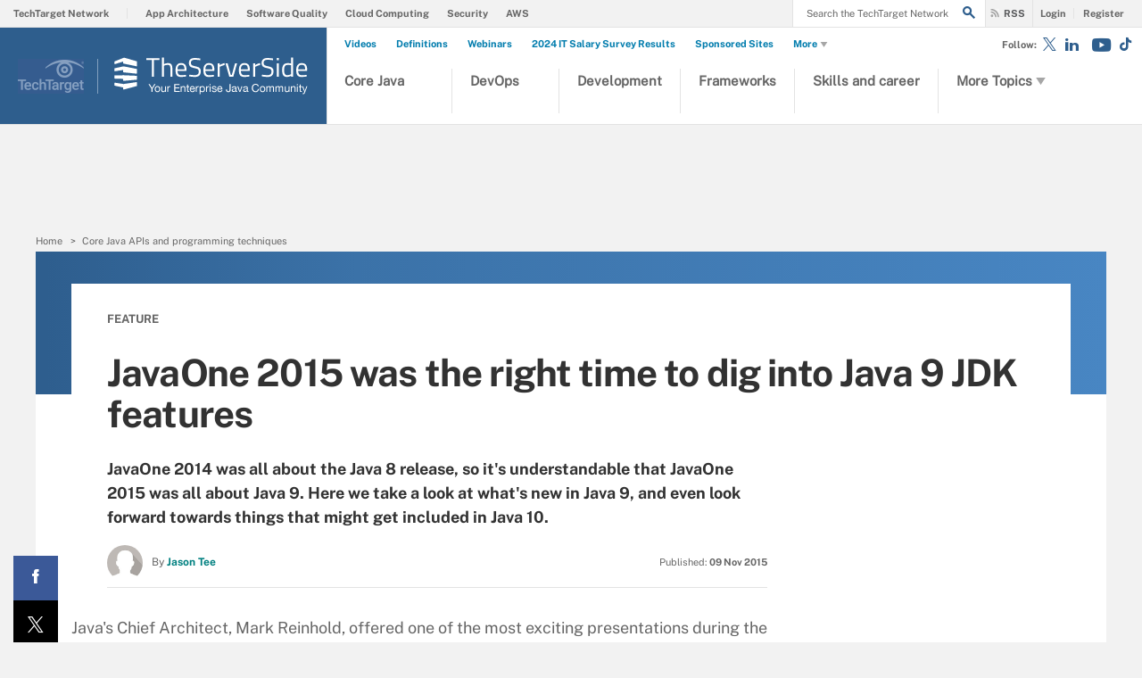

--- FILE ---
content_type: text/css
request_url: https://www.theserverside.com/rms/ux/responsive/css/theserverside.css
body_size: 13562
content:
.publicSans,.search-def-home .search-def-links li,.homepage-topics-iot .homepage-topics-subtopics.open>ul>li{font-family:"Public Sans",sans-serif;font-weight:400;font-style:normal}.publicSans-i{font-family:"Public Sans",sans-serif;font-weight:400;font-style:italic}.publicSans-m,.featured-contributors ul li span.title,#blog .infotype-news-item>span,#blog .infotype-news-item>a,.publicSans-b,#micrositeSocialFeeds .micrositeSocialFeedFooter .micrositeSocialFeedFooterCTA,#micrositeSocialFeeds .micrositeSocialFeedContent .micrositeSocialFeedTwitterPanel #twitterfeed .tweets li .twitterUserName,.twitter-talk h3,.featured-authors ul li .author-link a,.featured-authors ul li .author-info a span,.featured-authors ul li .author-info h3,.homepage-topics-iot ul li h5,.homepage-topics-iot h3,.featured-contributors ul li h4,.featured-contributors ul li span.sponsored,.featured-contributors ul li p,.featured-contributors ul li span.author,.featured-contributors ul li.guest .guest-banner,#blog-post .guest-banner,#blog .guest-banner,.from-the-community ul li h4{font-family:"Public Sans Bold",sans-serif;font-weight:400;font-style:normal}.clearfix:before,.clearfix:after{content:"";display:table}.clearfix:after{clear:both}.border-box,.search-def-home .search-def-form input{box-sizing:border-box}.link-teal{color:#00b3ac}.link-teal:hover{color:#006860}.link-blue{color:#008bc1}.link-blue:hover{color:#005272}.link-blue-l{color:#00b9d8}.link-blue-l:hover{color:#005272}.link-teal-new{color:teal}.link-teal-new:hover{color:#323232}.link-teal-new-on-gray{color:#007a76}.link-teal-new-on-gray:hover{color:#000}.link-blue-new{color:#007cad}.link-blue-new:hover{color:#005272}.header{border-top:1px solid #858585}@media (min-width:960px){.header{border:0}}.header-logo{background:#2e5e8d}@media (min-width:960px){.header-logo{background:0;background-color:#2e5e8d;width:300px;border-right:1px solid #e3e3e3;z-index:2}}@media (min-width:960px){.header-logo-desktop{width:220px;height:42px;top:23px;left:40px;border:0;padding:0;margin:0}}.header-logo-mobile{top:14px}.header-logo-mobile img{height:30px}@media (min-width:960px){.header-search-toggle>.icon{color:#294968}}@media (min-width:960px){.nav-list-item:first-child{left:300px;position:absolute;top:51px}}@media (min-width:960px){.nav-list-item:first-child .nav-list-item-dropdown{width:310px;padding:20px;left:-1px}}.nav-list-item:first-child .nav-list-item-dropdown.infotype .nav-list-item-jscroll .nav-list-child-topics:first-child{display:none}.nav-list-item:first-child .nav-list-item-dropdown.infotype .nav-list-item-jscroll .nav-list-parent-topics{display:block}.nav-list-item:first-child .nav-list-child-topics{position:relative}@media (min-width:960px){.nav-list-item:nth-child(2){left:475px;position:absolute;top:51px}}@media (min-width:960px){.nav-list-item:nth-child(2) .nav-list-item-dropdown{width:310px;padding:20px;margin:0;left:-176px}}@media (min-width:1280px){.nav-list-item{width:175px}}@media (min-width:960px){.nav-list-item-tss.selected.nav-list-item-border{border-bottom:0;z-index:999997}}.nav-links li a{color:#2e5e8d}.nav-links li a:hover{color:#294968}.nav-user{font-size:11px}@media (min-width:960px){.nav-user{right:194px;padding-right:15px;z-index:9}}.nav-user .nav-user-action.logout{color:#2e5e8d}.nav-user .nav-user-action.logout:hover{color:#294968}.nav-rss{display:none}@media (min-width:960px){.nav-rss{display:block;position:absolute;z-index:1;top:0;right:206px;height:50px;line-height:50px;font-size:11px;border-left:1px solid #e3e3e3}}.nav-rss .nav-user-action{padding-left:30px}.nav-rss .nav-user-action{color:#58595b}.nav-rss .nav-user-action:hover{color:#f79520}.nav-social-item a:hover{color:#294968}.nav-list-item-header{color:#294968}.nav-list-item-header:hover .icon{color:#2e5e8d}.nav-list-item-header .icon{color:#294968}.nav-list-item-logo{display:none}@media (min-width:960px){.nav-list-item-logo{display:block;width:240px}}@media (min-width:960px){.nav-list-item-logo .header-logo-desktop{width:220px;height:42px;top:16px}}.nav-list-item-logo .nav-list-item-header{background-color:#2e5e8d}.header-logo-tt-desktop{display:none}@media (min-width:960px){.header-logo-tt-desktop{display:block;position:absolute;right:20px;bottom:0;height:64px;margin-bottom:10px;border-left:1px solid #e3e3e3;padding-top:25px;padding-left:20px}}.nav-toggle,.header-search-toggle{background-color:#2e5e8d;border-color:#fff}.nav-toggle.selected,.header-search-toggle.selected{background-color:#294968}@media (min-width:960px){.header-search-toggle{background:transparent}}@media (min-width:960px){.header-search,.header-search-toggle{right:115px}}.pillar #main-content .pillar-body h3.section-title:before,.pillar .pillar-navbar ul li a,.pillar-cluster .cluster-branding-heading a,.pillar-bridge .cluster-branding-heading a,.pillar-cluster .cluster-callout-header i,.pillar-bridge .cluster-callout-header i,.pillar-cluster .cluster-listing-container .cluster-list-item a,.pillar-bridge .cluster-listing-container .cluster-list-item a{color:#2e5e8d}.pillar .pillar-navbar ul li.active:before{color:#294968}.pillar-cluster .cluster-branding-nav,.pillar-bridge .cluster-branding-nav{background-color:#2e5e8d}.pillar-cluster .cluster-branding-pagination .cluster-nav-tooltip-prev,.pillar-bridge .cluster-branding-pagination .cluster-nav-tooltip-prev,.pillar-cluster .cluster-branding-pagination .cluster-nav-tooltip-next,.pillar-bridge .cluster-branding-pagination .cluster-nav-tooltip-next,.pillar-cluster .cluster-branding-pagination .download-button>a:hover,.pillar-bridge .cluster-branding-pagination .download-button>a:hover{background-color:#2e5e8d}.pillar-cluster .cluster-branding-pagination .cluster-nav-tooltip-prev .icon,.pillar-bridge .cluster-branding-pagination .cluster-nav-tooltip-prev .icon,.pillar-cluster .cluster-branding-pagination .cluster-nav-tooltip-next .icon,.pillar-bridge .cluster-branding-pagination .cluster-nav-tooltip-next .icon,.pillar-cluster .cluster-branding-pagination a.prev:hover,.pillar-bridge .cluster-branding-pagination a.prev:hover,.pillar-cluster .cluster-branding-pagination a.next:hover,.pillar-bridge .cluster-branding-pagination a.next:hover{color:#2e5e8d}.pillar-cluster .cluster-branding-pagination a.prev:before,.pillar-bridge .cluster-branding-pagination a.prev:before{border-right-color:#2e5e8d}.pillar-cluster .cluster-branding-pagination a.next:after,.pillar-bridge .cluster-branding-pagination a.next:after{border-left-color:#2e5e8d}.pillar-cluster .cluster-branding-pagination .download-button>a,.pillar-bridge .cluster-branding-pagination .download-button>a{background-color:#294968}@media (min-width:960px){.header-logo.desktop-link{left:110px!important}}@media (min-width:960px){.header-logo-tt-desktop{left:0!important;right:auto!important;border-left:0;border-top:1px solid #e3e3e3;padding-right:15px!important}}@media (min-width:960px){.header-logo-tt-desktop img{border-right:1px solid #e3e3e3;padding-right:15px!important}}@media (min-width:960px){.header_v2 .header-search{right:66px!important}}@media (min-width:960px){.nav-list .nav-list-item-topics{left:387px!important}}@media (min-width:960px){.nav-list .nav-list-item-sections{left:563px!important}}.header-logo-tt-desktop{background:#2e5e8d}.header-logo-tt-desktop img{border-right-color:#82a0be}@media (min-width:960px){.header-logo{width:277px!important}}.header-logo.desktop-link{background:#2e5e8d;background-position:17px 23px!important}.header-logo.desktop-link:after{border:0}.top-gradient-bar{background:#2e5e8e;background:linear-gradient(to right,#2e5e8e 0,#2e5e8e 1%,#3b72a8 40%,#4886c3 100%)}.header-gradient{background:#2e5e8e;background:linear-gradient(to right,#2e5e8e 0,#2e5e8e 1%,#3b72a8 34%,#4886c3 100%)}@media (min-width:960px){.header_v3 .header-logo{left:110px!important;background-position:17px 33px!important;background-origin:content-box;background-size:auto;background-repeat:no-repeat;width:257px!important;padding-right:7px}}.header_v3 .header-logo>img{height:30px}@media (min-width:960px){.header_v3 .header-logo>img{display:none}}@media (min-width:960px){.header_v3 .header-logo-tt-desktop{height:73px;padding-top:35px;margin-bottom:1px}}@media (min-width:960px){.header_v3 .nav-list-item.nav-list-item-topics{left:auto!important;margin-left:266px!important}}@media (min-width:960px){.header_v3 .header-search{right:175px}}@media (min-width:960px){.header_v3 .nav-user{padding-right:0}}@media (min-width:960px){.header_v3 .nav-rss{right:122px;padding-right:8px;height:30px;line-height:30px;border-left:0;border-right:1px solid #e3e3e3}}.header_v3 .nav-list-item.nav-list-item-topics>ul>li a:hover,.header_v3 .nav-list-item.nav-list-item-topics>ul>li a:hover .icon-arrow-down,.header_v3 .nav-list-item.nav-list-item-topics>ul>li.active a,.header_v3 .nav-list-item.nav-list-item-topics>ul>li.more>a:hover,.header_v3 .nav-list-item.nav-list-item-topics>ul>li.more:hover>a,.header_v3 .nav-list-item.nav-list-item-topics>ul>li.more:hover>a .icon-arrow-down,.header_v3 .header-search-submit .icon,.header_v3 .nav-social .nav-social-item a{color:#2e5e8d}.header_v3 .nav-social .nav-social-item a:hover{color:#294968}.header_v3 .nav-list-item.nav-list-item-topics>ul>li.more .nav-list-item-dropdown .nav-list-sublist li a:hover{background-color:#2e5e8d}.header_v3 .nav-toggle.selected,.header_v3 .header-search-toggle.selected{background-color:#294968}.header_v3 .nav-toggle .icon,.header_v3 .header-search-toggle .icon{color:#fff}#home .content-columns .content-center{margin-top:-194px}@media (min-width:640px){#home .content-columns .content-center{margin-top:-244px}}@media (min-width:960px){#home .content-columns .content-center{margin-top:-234px}}@media (min-width:1280px){#home .content-columns .content-center{margin-top:-344px}}#home .sign-up-wrapper.cascading-reg{clear:both;overflow:hidden}@media (min-width:1280px){#home .sign-up-wrapper.cascading-reg{padding-left:210px}}#home .homepage-section.top-stories-home{padding:0;margin:0;clear:none;background:0;overflow:visible}@media (min-width:960px){.new-notable-home{clear:none;float:left;width:380px;padding-right:20px;margin-bottom:0}}@media (min-width:1280px){.new-notable-home{width:540px}}.new-notable-home .nn-home-item h4{padding-left:0}.new-notable-home .nn-item-img{display:none}@media (min-width:640px){.new-notable-home .nn-item-img{display:block}}@media (min-width:960px){.new-notable-home .tss-nn-item-1{background:0;width:380px;margin-top:0;padding-top:20px}}@media (min-width:1280px){.new-notable-home .tss-nn-item-1{width:540px}}.new-notable-home .tss-nn-item-1 .nn-item-img{display:block}@media (min-width:640px){.new-notable-home .tss-nn-item-1 h4{font-size:28px}}@media (min-width:640px){.new-notable-home .tss-nn-item-2{float:left;width:47%}}@media (min-width:640px){.new-notable-home .tss-nn-item-3{float:left;width:47%;margin-left:6%}}@media (min-width:640px){.new-notable-home .tss-nn-item-4{float:left;width:47%;clear:left}}@media (min-width:640px){.new-notable-home .tss-nn-item-5{float:left;width:47%;margin-left:6%}}.new-notable-home .ad-wrapper.ad-inline{clear:both}@media (min-width:960px){.from-the-community{clear:none;float:left;width:380px;padding-left:20px;margin-bottom:0}}@media (min-width:1280px){.from-the-community{width:540px}}@media (min-width:1280px){.from-the-community .from-the-community-wrapper{position:relative}}.from-the-community h2{margin-bottom:10px}@media (min-width:640px){.from-the-community h2{float:left;font-size:26px}}@media (min-width:960px){.from-the-community h2{float:none;font-size:28px}}.from-the-community ul{margin-top:20px;padding-top:25px;list-style:none}@media (min-width:640px){.from-the-community ul{clear:both}}@media (min-width:1280px){.from-the-community ul{margin-top:15px}}.from-the-community ul li{margin-bottom:20px;border-bottom:1px solid #e3e3e3}.from-the-community ul li h4{font-size:18px;margin:0 0 5px}.from-the-community ul li a.author{font-size:12px;color:#2e5e8d}.from-the-community ul li a.author:hover{color:#294968}.from-the-community ul li span.author{font-size:12px}.from-the-community ul li .date{color:#666;font-size:12px}.from-the-community ul li p{font-size:13px}.from-the-community .grey-button{display:none;background-color:#c6c2bf;width:130px;height:40px;line-height:40px}@media (min-width:640px){.from-the-community .grey-button{float:right;margin-top:20px;display:block}}@media (min-width:960px){.from-the-community .grey-button{float:left;margin-bottom:20px;margin-top:5px}}@media (min-width:1280px){.from-the-community .grey-button{margin:0;float:none;position:absolute;top:0;right:0}}.from-the-community .grey-button:hover{background-color:#e3e3e3}.from-the-community .blue-button{width:200px;display:block;margin:0 auto;background-color:#2e5e8d}.from-the-community .blue-button:hover{background-color:#294968}@media (min-width:640px){.from-the-community .blue-button{font-size:15px;width:250px}}.from-the-community .submit-story{width:200px;display:none;text-align:center;margin:10px auto 0;color:#2e5e8d;font-size:14px;text-decoration:underline}@media (min-width:640px){.from-the-community .submit-story{display:block}}.from-the-community .submit-story:hover{color:#294968}.header-logo.desktop-link{background:#2e5e8d url(../img/tss_logo.png) no-repeat 40px 23px}.header-logo.desktop-link:after{border:0}@media (min-width:960px){.nav-rss{background:#fff url(../img/iconRSS.png) no-repeat 15px center}}.header_v3 .nav-rss{background:#f2f2f2 url(../img/iconRSS_gray.png) no-repeat 15px center}.link-teal,p a,.indentfix li a,.default-list li a,li.indentfix a,table .indentfix li a,table .indentfix li.indentfix a,table a,.noindent li a,li[type=disc] a,footer li a,.guide-bar-list .guide-bar-item a,.share-bar-item-desktop a,.main-article-subtitle a,.answers-subtitle a,.main-article-author-date a,.main-article-author-contact a,.quizQuestionContainer a,.unsubscribe-body a,.publish-date a,.definition-section-footer a,.most-popular .section-title a,.guide-section .section-guide-type-item p a,.search-results-header .search-results-type-menu a,.search-result .search-result-head .search-result-head-author a,.get-started .infotype-news-description a,.trending-topics-items .trending-topics-item h3 a,.learn-more-items li h3 a,.ezine-previous-issues-list .ezine-from a,.contributor-header .contributor-bio a,.contributor-articles .filter-by-topic .filter-by-topic-list li a,#bprAbstractOneReg .main-content #micrositeContainer .micrositeOneReg-section .share-bar-desktop a,#bprAbstractOneReg .main-content #micrositeContainer .micrositeOneReg-section .stop-page p a,.section.cascading-fulfillment-section .related-content li h4 a,.photostory-about>p>ul li a,.video-about>p>ul li a,.cartoon-about>p>ul li a,.photostory-about>ul li a,.photostory-about>ol li a,.video-about>ul li a,.video-about>ol li a,.cartoon-about>ul li a,.cartoon-about>ol li a,.ads-by-google.main-content li a.googleGreen,.section.cascading-fulfillment-section .related-content li h4 a,.topic-landing-section .topic-section-title a,.header_v2 .nav-list-sublist-item.view-all,.most-popular .section-title a,.most-popular .splash-heading a{color:#2e5e8d}.teal-button{background:#2e5e8d}.primaryButton,.header-banner-wrapper{background-color:#2e5e8d}.nav-list-item-searchsites .nav-list-item-header .nav-list-item-header-title span{color:#2e5e8d}.latest-content .logo-1,.latest-content .logo-2,.latest-content .logo-3,.latest-content .logo-4{color:#2e5e8d}.section-title .icon,.splash-heading .icon{color:#2e5e8d}.ui-autocomplete .ui-state-focus{color:#2e5e8d}@media (min-width:960px){.header-logo{background:#2e5e8d}}.header-search-toggle{background-color:#2e5e8d}@media (min-width:960px){.header-search-toggle>.icon{color:#2e5e8d}}.nav-toggle{background-color:#2e5e8d}.nav-user-action{color:#2e5e8d}.nav-list-item-header,.nav-list-sublist-header{color:#2e5e8d}.nav-list-item-header:hover .icon{color:#2e5e8d}@media (min-width:960px){.nav-list-item-searchsites .nav-list-item-header,.nav-list-item-all-sites .nav-list-item-header{background-color:#2e5e8d}}.nav-list-item-searchsites .nav-list-item-header .icon:hover,.nav-list-item-all-sites .nav-list-item-header .icon:hover{color:#2e5e8d}.nav-social-item a:hover{color:#2e5e8d}.header-desktop-fixed .header .header-logo{background:#2e5e8d}.header-desktop-fixed .header .nav-list-item-topics .icon-navigation-detail{color:#2e5e8d}.header-searchsite-display span{color:#2e5e8d}.header-privacy-policy span.pp-strong{color:#2e5e8d}.header-privacy-policy span a:hover{color:#2e5e8d}.header-privacy-policy .close-button:hover{border-color:#2e5e8d;color:#2e5e8d}.chapters-bar-header .icon,.resources-bar-header .icon,.related-bar-header .icon,.guide-bar-header .icon,.browse-defs-bar-header .icon,.blog-bar-header .icon{color:#2e5e8d}@media (min-width:960px){.chapters-bar-item.selected,.resources-bar-item.selected,.related-bar-item.selected,.guide-bar-item.selected,.chapters-bar-item-link.selected,.blog-bar-item.selected{border-left:5px solid #2e5e8d}}.chapters-bar-item.selected a,.resources-bar-item.selected a,.related-bar-item.selected a,.guide-bar-item.selected a,.chapters-bar-item-link.selected a,.blog-bar-item.selected a{color:#2e5e8d}.chapters-bar-item .topic-count,.resources-bar-item .topic-count,.related-bar-item .topic-count,.guide-bar-item .topic-count,.chapters-bar-item-link .topic-count,.blog-bar-item .topic-count{color:#2e5e8d}.actions-bar-item{background:#2e5e8d;border-bottom-color:#fff}.share-bar-item-mobile{background:#2e5e8d}.share-bar-item-mobile .count{background-color:#2e5e8d}.qa-sidebar-title{color:#2e5e8d}.main-article-share-count span{color:#2e5e8d}.main-article-share-count:hover .icon{color:#2e5e8d}.main-article-image figcaption .icon{color:#2e5e8d}@media (min-width:640px){.main-article-image-enlarge{background-color:#2e5e8d}}@media (min-width:640px){.latest-wrapper .latest-nav-wrapper{background:#2e5e8d}}.latest-wrapper .latest-nav-wrapper .latest-nav{background:#2e5e8d}.latest-wrapper .latest-nav-wrapper .latest-nav li{background-color:#2e5e8d}.latest-wrapper .latest-nav-wrapper .latest-nav-item .icon{color:#2e5e8d}.latest-wrapper .latest-content h2 .latest-category{color:#2e5e8d}.latest-wrapper .latest-content li .icon{color:#2e5e8d}.latest-wrapper .latest-content li h3 a:hover,.latest-wrapper .latest-content li>span a:hover{color:#2e5e8d}.sign-up-wrapper.inline-reg .sign-up-content h2,.sign-up-wrapper.cascading-reg .sign-up-content h2,.sign-up-wrapper.inline-reg .sign-up-content .sign-up-header>span.headline,.sign-up-wrapper.cascading-reg .sign-up-content .sign-up-header>span.headline{color:#2e5e8d}.sign-up-wrapper.inline-reg .sign-up-form .sign-up-btn,.sign-up-wrapper.cascading-reg .sign-up-form .sign-up-btn{background:#2e5e8d;border:1px solid #2e5e8d}.unsubscribe-header .unsubscribe-email{color:#2e5e8d}@media (min-width:960px){#sdef .ribbon-left{background-color:#2e5e8d}}#sdef .ribbon-left .ribbon-left-hover{display:none;position:absolute;background-color:#2e5e8d;top:0;left:64px;height:205px;width:370px;padding:20px 20px 20px 0;margin-left:-5px}#sdef .ribbon-left .ribbon-left-hover .ribbon-img .img-overlay:before{border-width:5px 5px 0 0;border-style:solid;border-color:#2e5e8d #620104}#sdef .ribbon-left .ribbon-left-hover .ribbon-img .img-overlay:after{border-width:9px 0 9px 5px;border-style:solid;border-color:#2e5e8d #a31e22}@media (min-width:960px){#sdef .ribbon-right{background-color:#2e5e8d}}#sdef .ribbon-right .ribbon-right-hover{background-color:#2e5e8d}#sdef .ribbon-right .ribbon-right-hover .ribbon-img .img-overlay:before{border-width:5px 5px 0 0;border-style:solid;border-color:#2e5e8d #620104}#sdef .ribbon-right .ribbon-right-hover .ribbon-img .img-overlay:after{border-width:9px 0 9px 5px;border-style:solid;border-color:#2e5e8d #a31e22}#sdef .definition-guide-subtitle span a{color:#2e5e8d}.topic-section .topic-section-title .section-sub-head,.topic-section .infotype-section-title .section-sub-head,.infotype-section .topic-section-title .section-sub-head,.infotype-section .infotype-section-title .section-sub-head{color:#2e5e8d}.topic-section .topic-item-title a:hover,.infotype-section .topic-item-title a:hover{color:#2e5e8d}.topic-section .topic-form .topic-form-btn,.infotype-section .topic-form .topic-form-btn{background:#2e5e8d;border:1px solid #2e5e8d}.topic-section .topic-news-item .news-mobile-date,.topic-section .infotype-news-item .news-mobile-date,.infotype-section .topic-news-item .news-mobile-date,.infotype-section .infotype-news-item .news-mobile-date{color:#2e5e8d}.topic-section .topic-news-item .news-desktop-date,.topic-section .infotype-news-item .news-desktop-date,.infotype-section .topic-news-item .news-desktop-date,.infotype-section .infotype-news-item .news-desktop-date{color:#2e5e8d}.topic-section .topic-news-item .topic-news-title a:hover,.topic-section .topic-news-item .infotype-news-title a:hover,.topic-section .infotype-news-item .topic-news-title a:hover,.topic-section .infotype-news-item .infotype-news-title a:hover,.infotype-section .topic-news-item .topic-news-title a:hover,.infotype-section .topic-news-item .infotype-news-title a:hover,.infotype-section .infotype-news-item .topic-news-title a:hover,.infotype-section .infotype-news-item .infotype-news-title a:hover{color:#2e5e8d}.new-notable-item a:hover{color:#2e5e8d}.new-notable-item .icon{color:#2e5e8d}.topic-landing-section .topic-section-title{color:#2e5e8d}.topic-landing-section ul li a:hover{color:#2e5e8d}.news-archive-date{color:#2e5e8d}.news-archive-item .toggle-marker{color:#2e5e8d}.news-archive-list.jspScrollable .news-archive-collapse-toggle{border-left:5px solid #2e5e8d}.main-article-guide-subtitle span a{color:#2e5e8d}.blog-team .blog-team-list li .contributor-info h3 a:hover{color:#2e5e8d}.blog-team .blog-team-list li .contributor-info>a span:hover{color:#2e5e8d}.blog-team .blog-team-list li .contributor-info h4 span{color:#2e5e8d;display:inline-block}.most-popular .section-subtitle a:hover{color:#2e5e8d}.expert-question-form .expert-question-form-btn{background:#2e5e8d;border:1px solid #2e5e8d}.guide-section .section-title .chapter-number{background-color:#2e5e8d}.guide-section .section-guide-type-item h4 a:hover{color:#2e5e8d}.chapters-bar-circle{background-color:#2e5e8d}.experts-section-content .experts-list .expert-info h5 a:hover{color:#2e5e8d}.experts-section-content .experts-list .expert-info .site-name{color:#2e5e8d}.tag-item .icon{color:#2e5e8d}.tag-item li:before{color:#2e5e8d}.tag-item li a:hover{color:#2e5e8d}.search-results-header h1 em{color:#2e5e8d}.search-results-header .search-results-sort a:hover{color:#2e5e8d}.search-results-header .search-results-sort .active-sort{color:#2e5e8d}.search-results-header .search-results-filter-item .icon{color:#2e5e8d}.search-results-header .search-results-filter-item.selected{color:#2e5e8d}.search-result-topic .search-result-topic-inner .section-title a:hover{color:#2e5e8d}.search-result .search-result-head .search-result-head-site{color:#2e5e8d}.search-result .search-result-head .search-result-head-author{color:#2e5e8d}.search-result .search-result-body>a{color:#2e5e8d}.search-result .search-result-body .section-title a{color:#2e5e8d}.search-result .search-result-body li a:hover{color:#2e5e8d}.search-result .search-result-body li:before{color:#2e5e8d}.zero-results .search-result-body .section-title span{color:#2e5e8d}.zero-results-form-btn{background:#2e5e8d;border:1px solid #2e5e8d}.infotype-section .infotype-news-item .news-mobile-date,.infotype-section .infotype-news-item .news-desktop-date{color:#2e5e8d}.news-archive-date{color:#2e5e8d}.get-started-definitions .get-started-definitions-inner h2 span{color:#2e5e8d}.listTypePagination a:hover{color:#2e5e8d}.listTypePagination a.currentPage{border-bottom:2px solid #2e5e8d}.homepage-section h4 a:hover,.homepage-section h5 a:hover{color:#2e5e8d}.new-notable-home .nn-home-item h4 .icon{color:#2e5e8d}.trending-topics-items .trending-topics-item h4 .icon{color:#2e5e8d}.expert-question-home h2{color:#2e5e8d}.expert-question-home .expert-question-form .expert-question-form-btn{background:#2e5e8d}.find-solutions-home .find-solutions-sections h4 .icon{color:#2e5e8d}.find-solutions-home .find-solutions-sections .find-solutions-sections-links h5 .icon{color:#2e5e8d}.learn-more-items li h4 .icon{color:#2e5e8d}.multimedia-header-menu .multimedia-menu .dropdown-menu li a:hover{color:#2e5e8d}.multimedia-sections .multimedia-sections-primary h4 .icon{color:#2e5e8d}.multimedia-sections .multimedia-sections-links h5 .icon{color:#2e5e8d}.from-across-home .from-across-title-bar{background:#2e5e8d}.from-across-items .fa-item-1 h3 span{color:#2e5e8d}.headshots-hub-list li .contributor-info h3 a:hover{color:#2e5e8d}.headshots-hub-list li .contributor-info>a span:hover{color:#2e5e8d}.headshots-hub-list li .contributor-info h4 span{color:#2e5e8d;display:inline-block}.headshots-hub-title-bar,.network-hub-title-bar{background:#2e5e8d;margin:-20px 0}.network-hub-group h3 a:hover{color:#2e5e8d}.network-hub-list-sites li h4 span{color:#2e5e8d}.hub-alpha-nav ul li a:hover,.contributor-alpha-nav ul li a:hover{color:#2e5e8d}.contributor-header .contributor-info h3 a:hover{color:#2e5e8d}.contributor-header .contributor-info h4 span{color:#2e5e8d}.contributor-header .contributor-info .share-bar-desktop span{color:#2e5e8d}.contributor-header .contributor-info .language-switch a.on span{border-bottom:2px solid #2e5e8d}.contributor-question h3{color:#2e5e8d}.contributor-question-form .contributor-form-btn{background:#2e5e8d;border:1px solid #2e5e8d}.contributor-articles .filter-by-topic .filter-by-topic-list li.on{border-bottom:1px solid #2e5e8d}.filter-by-year .filter-by-year-list li.on{border-bottom:3px solid #2e5e8d}.filter-by-year .filter-by-year-list li a:hover{color:#2e5e8d}.contributor-articles-list li .icon{color:#2e5e8d}.contributor-articles-list li .contributor-article-info h4 span{color:#2e5e8d}.contributor-articles-list li .contributor-article-info h5 a:hover{color:#2e5e8d}.contributor-alpha-list>ul>li .contributor-info h3 a:hover{color:#2e5e8d}.contributor-alpha-list>ul>li .contributor-info>a span:hover{color:#2e5e8d}.contributor-alpha-list>ul>li .contributor-info h4 span{color:#2e5e8d}.contributor-alpha-list>ul>li .share-bar-desktop span{color:#2e5e8d}.contributor-pagination ul li.on{border-bottom:3px solid #2e5e8d}.contributor-alpha-nav li.on{border-bottom:3px solid #2e5e8d}.content-from-year .year{color:#2e5e8d}.micrositePromoPage-section h4 a:hover,.micrositePromoPage-section h5 a:hover{color:#2e5e8d}.trending-topics-items .trending-topics-item h4 .icon{color:#2e5e8d}.custom-native-micrositePromo .custom-native-sections h4 .icon{color:#2e5e8d}.custom-native-micrositePromo .custom-native-sections .custom-native-sections-links h5 .icon{color:#2e5e8d}.unisites-micrositePromo .unisites-sections h4 .icon{color:#2e5e8d}.unisites-micrositePromo .unisites-sections .unisites-sections-links h5 .icon{color:#2e5e8d}.learn-more-items li h4 .icon{color:#2e5e8d}#photostory .multimedia-sidebar .multimedia-sidebar-header span,#video .multimedia-sidebar .multimedia-sidebar-header span,#podcast .multimedia-sidebar .multimedia-sidebar-header span,#cartoon .multimedia-sidebar .multimedia-sidebar-header span{color:#2e5e8d}.multimedia-section h4 a:hover{color:#2e5e8d}.photostory-detail-header .page-counter span.on{color:#2e5e8d}.photostory-detail-header .page-counter a:hover{color:#2e5e8d}.thumbelina-but{background-color:#2e5e8d}.pageNotFound-section .pageNotFound-search .pageNotFound-search-btn{background:#2e5e8d;border:1px solid #2e5e8d}.pageNotFound-section .pageNotFound-list a{color:#2e5e8d}.pageNotFound-section .pageNotFound-category-list li{color:#2e5e8d}.pageNotFound-section .pageNotFound-category-list a{color:#2e5e8d}.events-section h4 a:hover{color:#2e5e8d}.archive-section .archive-list>li>ul>li a:hover{color:#2e5e8d}.archive-list-links li a{color:#2e5e8d}.infotype-header.archive-year-header .archive-link{color:#2e5e8d}.dig-deeper-nav-item .icon{color:#2e5e8d}.dig-deeper-nav-item.selected{color:#2e5e8d}.dig-deeper-content-item h5 a:hover{color:#2e5e8d}.dig-deeper-content-item .icon{color:#2e5e8d}.ads-by-google.main-content li h3:hover{color:#2e5e8d}.infotype-news-item #contributors-block .main-article-author.v2 li a{color:#2e5e8d}.link-teal:hover,p a:hover,.indentfix li a:hover,.default-list li a:hover,li.indentfix a:hover,table .indentfix li.indentfix a:hover,table a:hover,.noindent li a:hover,li[type=disc] a:hover,footer li a:hover,.guide-bar-list .guide-bar-item a:hover,.share-bar-item-desktop a:hover,.main-article-subtitle a:hover,.answers-subtitle a:hover,.main-article-author-date a:hover,.main-article-author-contact a:hover,.quizQuestionContainer a:hover,.unsubscribe-body a:hover,.publish-date a:hover,.definition-section-footer a:hover,.most-popular .section-title a:hover,.guide-section .section-guide-type-item p a:hover,.search-results-header .search-results-type-menu a:hover,.search-result .search-result-head .search-result-head-author a:hover,.get-started .infotype-news-description a:hover,.trending-topics-items .trending-topics-item h3 a:hover,.learn-more-items li h3 a:hover,.ezine-previous-issues-list .ezine-from a:hover,.contributor-header .contributor-bio a:hover,.contributor-articles .filter-by-topic .filter-by-topic-list li a:hover,#bprAbstractOneReg .main-content #micrositeContainer .micrositeOneReg-section .share-bar-desktop a:hover,#bprAbstractOneReg .main-content #micrositeContainer .micrositeOneReg-section .stop-page p a:hover,.section.cascading-fulfillment-section .related-content li h4 a:hover,.photostory-about>ul li a:hover,.photostory-about>ol li a:hover,.video-about>ul li a:hover,.video-about>ol li a:hover,.cartoon-about>ul li a:hover,.cartoon-about>ol li a:hover,.ads-by-google.main-content li a.googleGreen:hover,.topic-landing-section .topic-section-title a:hover,.infotype-news-item #contributors-block .main-article-author.v2 li a:hover{color:#294968}.teal-button:hover{background:#294968}.nav-user-action:hover{color:#294968}.actions-bar-item.selected{background:#294968}.share-bar-item-mobile:hover{background-color:#294968}.share-bar-item-mobile:hover .count{background-color:#294968}.main-article-image:hover .main-article-image-enlarge{background-color:#294968}.latest-wrapper .latest-nav-wrapper h2 .latest-title,.latest-wrapper .latest-nav-wrapper .latest-heading .latest-title{color:#294968}@media (min-width:640px){.latest-wrapper .latest-nav-wrapper h2,.latest-wrapper .latest-nav-wrapper .latest-heading{border-top:8px solid #294968}}.latest-wrapper .latest-nav-wrapper .latest-nav-item{color:#294968}.sign-up-wrapper.inline-reg .sign-up-form .sign-up-btn:hover,.sign-up-wrapper.cascading-reg .sign-up-form .sign-up-btn:hover{background-color:#294968}.unsubscribe-header h2 a:hover{color:#294968}@media (min-width:960px){#sdef .ribbon-left:before{border-width:0 0 15px 44px;border-style:solid;border-color:#294968 #f2f2f2}}@media (min-width:960px){#sdef .ribbon-right:before{border-width:0 44px 15px 0;border-style:solid;border-color:#294968 #f2f2f2}}#sdef .definition-guide-subtitle span a:hover{color:#294968}.main-article-guide-subtitle span a:hover{color:#294968}.blog-team .blog-team-list li .contributor-info h4 a:hover{color:#294968}.blog-team .blog-team-list li .contributor-info h4 a:hover span{color:#294968}.expert-question-home .expert-question-form .expert-question-form-btn:hover{background:#294968}.from-across-home .from-across-title-bar h2{border-top:10px solid #294968}.from-across-home .from-across-title-bar h2 span{color:#294968}.headshots-hub-list li .contributor-info h4 a:hover{color:#294968}.headshots-hub-list li .contributor-info h4 a:hover span{color:#294968}.headshots-hub-title-bar h2,.network-hub-title-bar h2{border-top:10px solid #294968}.network-hub-title-bar .entire-network{border-top:10px solid #294968}.network-hub-title-bar .entire-network a{background-color:#294968}.network-hub-list-sites li h4 a:hover{color:#294968}.network-hub-list-sites li h4 a:hover span{color:#294968}.contributor-header .contributor-info h4 a:hover{color:#294968}.contributor-header .contributor-info h4 a:hover span{color:#294968}.contributor-header .contributor-info .share-bar-desktop span:hover{color:#294968}.contributor-question-form .contributor-form-btn:hover{background-color:#294968;border:1px solid #294968}.contributor-articles-list li .contributor-article-info h4 a:hover{color:#294968}.contributor-articles-list li .contributor-article-info h4 a:hover span{color:#294968}.contributor-alpha-list>ul>li .contributor-info h4 a:hover{color:#294968}.contributor-alpha-list>ul>li .contributor-info h4 a:hover span{color:#294968}.contributor-alpha-list>ul>li .share-bar-desktop span:hover{color:#294968}.video-transcript-content .speaker{color:#294968}.pageNotFound-section .pageNotFound-list a:hover{color:#294968}.pageNotFound-section .pageNotFound-category-list a:hover{color:#294968}.archive-list-links li a:hover{color:#294968}.infotype-header.archive-year-header .archive-link:hover{color:#294968}#magNav .header-gradient,#ezineDetail .header-gradient,#ezineDetailLogin .header-gradient,#ebookChapter .header-gradient,#ebookChapterLogin .header-gradient,#ebookDetail .header-gradient,#ebookDetailLogin .header-gradient,#eproductsNav .header-gradient{background:#e3e3e3}.ezine-all-issues .ezine-all-issues-lists li a{color:#294968}.ezine-all-issues .ezine-all-issues-lists li a:hover,.ezine-previous-issues-list h4 a:hover,.issue-features-section h4 a:hover,.issue-news-section h4 a:hover,.issue-columns-section h4 a:hover,.ebook-chapters-available li h3 a:hover,.eproducts-featured-lp-list h4 a:hover,.eproducts-lp-topics-list h4 a:hover,.ezine-pro-plus-list h3 a:hover,.ebook-all-issues-list-1 h3,.ebook-all-issues-list-2 h3,.ebook-all-issues-list-3 h3,.ebook-all-issues-list-links li h4 .icon,.ebook-all-issues-list-links li h4 a:hover{color:#2e5e8d}.eproducts-title span:nth-of-type(1),.eproducts-lp-featured .eproducts-title-bar h2 span,.eproducts-lp-topics .eproducts-title-bar h2 span,.ezine-pro-plus .eproducts-title-bar h2 span,.ezine-pro-plus .eproducts-title-bar a,.ezine-more-downloads .eproducts-title-bar h2 span,.ezine-more-downloads .eproducts-title-bar a,.eproducts-download,.issue-features-section .issue-author a,.issue-news-section .issue-author a,.issue-columns-section .issue-author a,.latest-issue-more a,.eproducts-registration .privacy-policy a,.ezine-article-tagline a,.ebook-about-author a,.ebook-summary .ebook-chapters-available .eproducts-download,.ebook-summary .ebook-chapters-available .eproducts-download .icon,.ebook-chapters-available li>.icon,.chapter-included p a{color:#e7131a}.eproducts-download:hover,.ezine-pro-plus .eproducts-title-bar a:hover,.ezine-more-downloads .eproducts-title-bar a:hover,.issue-features-section .issue-author a:hover,.issue-news-section .issue-author a:hover,.issue-columns-section .issue-author a:hover,.latest-issue-more a:hover,.eproducts-registration .privacy-policy a:hover,.ezine-article-tagline a:hover,.ebook-about-author a:hover,.ebook-summary .ebook-chapters-available .eproducts-download:hover,.ebook-summary .ebook-chapters-available .eproducts-download:hover .icon,.chapter-included p a:hover{color:#96040f}.eproducts-subtitle{color:#666}.issue-detail .eproducts-download,.eproducts-registration .eproducts-login,.ebook-all-issues .teal-button{background-color:#e7131a;color:#fff}.issue-detail .eproducts-download:hover,.issue-detail .latest-issue-summary .eproducts-download:hover,.eproducts-registration .eproducts-login:hover,.issue-detail .eproducts-registration-form .eproducts-download:hover,.ebook-all-issues .teal-button:hover{background-color:#96040f}.ebook-summary .ebook-chapters-available .eproducts-download:hover{background:0}footer .content-left .column-logo{background:url(../img/tss_footer_logo.png) 20px top no-repeat}footer li a{color:#2e5e8d}footer li a:hover{color:#323232}.latest-wrapper .latest-nav-wrapper{background:#e3e3e3}.latest-wrapper .latest-nav-wrapper h2,.latest-wrapper .latest-nav-wrapper .latest-heading{border-top-color:#2e5e8d;color:#2e5e8d}.latest-wrapper .latest-nav-wrapper h2 .latest-title,.latest-wrapper .latest-nav-wrapper .latest-heading .latest-title{color:#666}.latest-wrapper .latest-nav-wrapper .latest-nav{background:#e3e3e3}.latest-wrapper .latest-nav-wrapper .latest-nav li{background:#e3e3e3;border-color:#cfcfcf}.latest-wrapper .latest-nav-wrapper .latest-nav li:before{border-color:#e6e6e6}.latest-wrapper .latest-nav-wrapper .latest-nav-item{color:#666}.latest-wrapper .latest-nav-wrapper .latest-nav-item.selected{color:#2e5e8d}.latest-wrapper .latest-nav-wrapper .latest-nav-item .icon{color:#666}.latest-wrapper .latest-nav-wrapper .latest-nav-item:hover{color:#2e5e8d}.latest-wrapper .latest-nav-mask.before-mask{background:url(../img/tss_latest_mask_before.png) repeat-y 0 0}.latest-wrapper .latest-nav-mask.after-mask{background:url(../img/tss_latest_mask_after.png) repeat-y 0 0}.latest-wrapper .latest-content li h3 a:hover,.latest-wrapper .latest-content li .icon{color:#2e5e8d}#blog-post .guest .main-article-author-byline a{color:#2e5e8d}#blog-post .main-article-author-byline a{color:#2e5e8d}#blog-post .main-article-author-byline a:hover{color:#294968}#blog-post .guest-banner,#blog .guest-banner{background-color:#2e5e8d;text-transform:uppercase;font-size:11px;color:#fff;padding:1px 0 1px 15px;width:160px;display:block;margin-bottom:15px;border-radius:2px;position:relative}@media (min-width:1280px){#blog-post .guest-banner,#blog .guest-banner{width:185px}}#blog-post .guest-banner:after,#blog .guest-banner:after{content:"";position:absolute;top:16px;left:15px;border-width:7px 5px 0;border-style:solid;border-color:#2e5e8d #fff}#blog-post .main-article-author.guest .image-resize{border:2px solid #2e5e8d;margin-right:11px}#blog-post .main-guide-hero-header.sponsored .main-guide-hero-header-left,#blog .main-guide-hero-header.sponsored .main-guide-hero-header-left{position:relative}@media (min-width:960px){#blog-post .main-guide-hero-header.sponsored .main-guide-hero-header-left h3,#blog .main-guide-hero-header.sponsored .main-guide-hero-header-left h3{font-size:20px}}@media (min-width:1280px){#blog-post .main-guide-hero-header.sponsored .main-guide-hero-header-left h3,#blog .main-guide-hero-header.sponsored .main-guide-hero-header-left h3{font-size:24px}}#blog-post .main-guide-hero-header.sponsored .main-guide-hero-header-left .icon,#blog .main-guide-hero-header.sponsored .main-guide-hero-header-left .icon{top:0}@media (min-width:960px){#blog-post .main-guide-hero-header.sponsored .main-guide-hero-header-left .icon,#blog .main-guide-hero-header.sponsored .main-guide-hero-header-left .icon{top:-6px}}@media (min-width:1280px){#blog-post .main-guide-hero-header.sponsored .main-guide-hero-header-left .icon,#blog .main-guide-hero-header.sponsored .main-guide-hero-header-left .icon{top:-10px}}#blog-post .main-guide-hero-header-right,#blog .main-guide-hero-header-right{display:none;padding-bottom:15px;text-align:center;background-color:#f2f2f2}@media (min-width:960px){#blog-post .main-guide-hero-header-right,#blog .main-guide-hero-header-right{display:block;background-color:transparent;float:right;margin-top:20px;padding-bottom:0;text-align:left}}#blog-post .main-guide-hero-header-right span,#blog .main-guide-hero-header-right span{margin-top:8px;display:inline-block;font-size:11px;border-right:1px solid #666;margin-right:20px;padding-top:2px;padding-right:20px;height:18px}@media (min-width:960px){#blog-post .main-guide-hero-header-right span,#blog .main-guide-hero-header-right span{float:left}}@media (min-width:1280px){#blog-post .main-guide-hero-header-right span,#blog .main-guide-hero-header-right span{margin-top:10px;padding-top:5px}}#blog-post .main-guide-hero-header-right img,#blog .main-guide-hero-header-right img{vertical-align:middle}@media (min-width:960px){#blog-post .main-guide-hero-header-right img,#blog .main-guide-hero-header-right img{max-width:150px;max-height:50px}}@media (min-width:1280px){#blog-post .main-guide-hero-header-right img,#blog .main-guide-hero-header-right img{max-width:200px}}#blog .sponsored .main-guide-hero-header-right{display:block;background-color:transparent;margin-top:8px;padding:0}@media (min-width:640px){#blog .sponsored .main-guide-hero-header-right{margin-top:18px}}@media (min-width:960px){#blog .sponsored .main-guide-hero-header-right{margin-top:20px;padding:0 40px 0 20px}}#blog .main-article-header{min-height:25px}@media (min-width:1280px){#blog .main-article-header.sponsored,#blog .main-article-header.combo{min-height:240px}}.news-archive-item ul li.selected{color:#2e5e8d}.news-archive-item ul li a:hover{color:#666}.paginationNavigation .pagePrevious a:after{border-right-color:#2e5e8d}.paginationNavigation .pageNext a:after{border-left-color:#2e5e8d}#blog .infotype-news-item>span,#blog .infotype-news-item>a{font-size:11px}#blog .infotype-news-item a .author{color:#2e5e8d;transition:color .2s}#blog .infotype-news-item a .author:hover{color:#294968}#blog .infotype-news-item .title{color:#666}#blog .infotype-news-item .date{display:block}@media (min-width:640px){#blog .infotype-news-item .date{display:inline-block;margin-left:5px;padding-left:5px;border-left:1px solid #323232;color:#323232}}#blog .infotype-news-item .image-resize{display:none}@media (min-width:960px){#blog .infotype-news-item .image-resize{border-radius:30px;display:block;float:left;height:60px;margin:0 15px 0 0;overflow:hidden;padding:0;width:60px}}#blog .infotype-news-item .image-resize img{display:none}@media (min-width:960px){#blog .infotype-news-item .image-resize img{display:block;height:77px;width:60px}}@media (min-width:960px){#blog .infotype-news-item .infotype-news-description{margin-left:75px}}#blog .infotype-news-item.guest-contributor .image-resize{border:2px solid #2e5e8d}#blog .infotype-news-item.guest-contributor .guest-banner{margin-top:15px;display:block;margin-bottom:10px;width:140px;margin-right:10px}@media (min-width:640px){#blog .infotype-news-item.guest-contributor .guest-banner{margin-top:0;display:inline-block}}#blog .infotype-news-item.guest-contributor .guest-banner:after{top:-7px;border-width:0 5px 7px}#blog .infotype-news-item.guest-contributor .author{color:#2e5e8d}#blog .infotype-news-item.guest-contributor .author:hover{color:#2e5e8d}#blog .infotype-news-items .infotype-news-description{border-top:0;font-size:13px;padding-top:5px;padding-bottom:15px}@media (min-width:960px){#blog .infotype-news-items .infotype-news-description{margin-left:75px}}@media (min-width:1280px){#blog .infotype-news-items .infotype-news-description{clear:none}}#blog .section.news.infotype-section.blog-listing-section.sponsored .author{color:#2e5e8d}#blog .section.news.infotype-section.blog-listing-section.sponsored .author:hover{color:#294968}#blog .infotype-section.sponsored .infotype-news-item .infotype-news-title{margin-left:0}@media (min-width:960px){#blog .main-article-header .blog-subtitle{margin-bottom:0}}@media (min-width:1280px){#blog .main-article-header .blog-subtitle{width:700px}}@media (min-width:960px){#blog .main-content .content-left{padding-top:30px}}@media (min-width:960px){#blog section.infotype-section.blog-listing-section{margin-top:30px}}.from-the-community ul{background:url(../img/border_diagonal.png) repeat-x 0 top}.featured-contributors{background-color:#fff}.featured-contributors ul{list-style:none;padding-bottom:20px}.featured-contributors ul li{padding:20px 20px 0;clear:both;overflow:hidden;margin:20px 0}.featured-contributors ul li:hover{cursor:auto}@media (min-width:640px){.featured-contributors ul li{padding:20px 0 0}}@media (min-width:640px){.featured-contributors ul li:first-child{padding-top:0}}.featured-contributors ul li.guest .image-resize{border:2px solid #2e5e8d}.featured-contributors ul li.guest .guest-banner{background-color:#2e5e8d;text-transform:uppercase;font-size:11px;color:#fff;padding:2px 0 2px 15px;width:140px;border-radius:2px;display:inline-block;margin:5px 0 0}.featured-contributors ul li.guest h4{margin-left:79px}.featured-contributors ul li .image-resize{border-radius:30px;display:block;float:left;height:60px;margin:0 15px 0 0;overflow:hidden;padding:0;width:60px}.featured-contributors ul li .image-resize img{display:block;height:77px;width:60px}.featured-contributors ul li a.author{color:#007cad;display:block}.featured-contributors ul li a.author:hover{color:#005272}.featured-contributors ul li a.author span.author{color:#007cad;transition:color .2s}.featured-contributors ul li a.author span.author:hover{color:#005272}.featured-contributors ul li span.author{display:block;font-size:13px;color:#323232}.featured-contributors ul li span.title{display:block;color:#666;font-size:12px}.featured-contributors ul li p{color:#323232;font-size:15px;line-height:20px;margin:15px 0 0 75px}.featured-contributors ul li p a{color:#323232}.featured-contributors ul li p a:hover{color:#2e5e8d}.featured-contributors ul li span.sponsored{color:#666;margin-bottom:5px;display:block;text-transform:uppercase}.featured-contributors ul li h4{font-size:15px;margin:10px 0 0 75px}@media (min-width:960px){.trending-topics-sidebar{float:right}}@media (min-width:960px){.trending-topics-items-wrapper{float:left}}.homepage-topics-iot{background:url(../img/border_diagonal.png) repeat 0 0;margin:30px -20px 0;padding:10px 0}@media (min-width:640px){.homepage-topics-iot{margin:30px 0 0}}@media (min-width:960px){.homepage-topics-iot{background:url(../img/border_diagonal.png) repeat-x 0 top;width:300px;margin-right:-30px;clear:both}}@media (min-width:1280px){.homepage-topics-iot{width:310px;margin-left:-20px}}.homepage-topics-iot h3{color:#007cad;font-size:18px;margin:0 0 15px;padding:15px 20px 0}@media (min-width:640px){.homepage-topics-iot h3{background:url(../img/border_diagonal.png) repeat-x 0 bottom;font-size:24px;padding:15px 0 25px;margin-bottom:0}}.homepage-topics-iot ul{list-style-type:none}.homepage-topics-iot ul li{border-top:1px solid #e3e3e3;font-size:15px}@media (min-width:640px){.homepage-topics-iot ul li{font-size:13px}.homepage-topics-iot ul li:first-child{border-top:0}}.homepage-topics-iot ul li:hover{cursor:pointer}.homepage-topics-iot ul li h5{font-size:15px;margin:0;padding:15px 30px 15px 20px;position:relative}@media (min-width:640px){.homepage-topics-iot ul li h5{font-size:13px;padding:15px 30px 15px 0}}.homepage-topics-iot ul li h5 .subtopics-number{color:#007cad}.homepage-topics-iot ul li h5 .toggle-marker{position:absolute;right:10px;top:35%}.homepage-topics-iot .homepage-topics-subtopics{display:none}.homepage-topics-iot .homepage-topics-subtopics.open{display:block}.homepage-topics-iot .homepage-topics-subtopics.open>ul>li{padding:15px 30px}@media (min-width:640px){.homepage-topics-iot .homepage-topics-subtopics.open>ul>li{padding:15px}}@media (min-width:640px){.homepage-topics-iot .homepage-topics-subtopics.open>ul>li:first-child{padding-top:0}}.podcastdownload-new .mejs-container .mejs-controls .mejs-button.mejs-play,.podcastdownload-new .mejs-container .mejs-controls .mejs-button.mejs-pause,.podcastdownload-new .mejs-container .mejs-controls .mejs-button.mejs-mute,.podcastdownload-new .mejs-container .mejs-controls .mejs-button.mejs-unmute,.podcastdownload-new .podcast-download-btn,.podcastdownload-new .podcast-share-icons .beacon,.podcastdownload-new .podcast-share-icons .rss{background-image:url(../img/mejs_sprite_iot.png)}@media (min-width:960px){.search-def-home{clear:none;float:left;margin-right:0;margin-top:0;width:800px}}@media (min-width:1280px){.search-def-home{width:1120px;min-height:0}}.search-def-home h2{margin-bottom:0}@media (min-width:960px){.search-def-home h2{font-size:28px}}.search-def-home p{font-size:13px;margin:5px 0 15px}@media (min-width:1280px){.search-def-home p{font-size:14px}}.search-def-home .search-def-form{clear:both;overflow:hidden;height:auto;margin-top:0;padding-top:15px}.search-def-home .search-def-form .search-def-form-btn{line-height:1.3em;float:none;font-size:13px;height:50px;margin-bottom:10px;color:#fff;background:#2e5e8d}.search-def-home .search-def-form .search-def-form-btn:hover{background:#294968}@media (min-width:640px){.search-def-home .search-def-form .search-def-form-btn{border-radius:4px;font-size:16px;height:50px;margin:0 20px 0 0;padding:0 50px;width:auto}}@media (min-width:960px){.search-def-home .search-def-form .search-def-form-btn{display:block;margin-bottom:10px}}@media (min-width:1280px){.search-def-home .search-def-form .search-def-form-btn{display:inline-block;margin-bottom:0}}.search-def-home .search-def-form input{width:100%;padding:12px 0 13px 10px;margin-bottom:25px;border-radius:4px;font-size:14px;color:#666;background:#f2f2f2;border:1px solid #e3e3e3}@media (min-width:640px){.search-def-home .search-def-form input{font-size:21px;padding-left:16px;margin-bottom:15px}}.search-def-home .search-def-form input.error{border:1px solid #EA0000}@media (min-width:960px){.search-def-home .search-def-form input.search-def-title{float:left;height:55px;width:600px}}@media (min-width:1280px){.search-def-home .search-def-form input.search-def-title{width:875px}}@media (min-width:960px){.search-def-home .search-def-form input.search-def-form-btn{margin-left:-5px;height:55px;border:1px solid #2e5e8d;display:inline-block;border-radius:0 4px 4px 0;margin-right:0;width:205px}.search-def-home .search-def-form input.search-def-form-btn:hover{border-color:#294968}}@media (min-width:1280px){.search-def-home .search-def-form input.search-def-form-btn{width:250px}}.search-def-home .search-def-links{list-style:none;margin-top:25px}@media (min-width:640px){.search-def-home .search-def-links{margin-top:40px;clear:both;overflow:hidden}}.search-def-home .search-def-links li{font-size:13px;border-bottom:1px solid #e3e3e3;padding-bottom:15px;margin-bottom:15px}@media (min-width:640px){.search-def-home .search-def-links li{float:left;width:47%;white-space:nowrap;overflow:hidden;text-overflow:ellipsis}.search-def-home .search-def-links li:nth-child(even){margin-left:6%}.search-def-home .search-def-links li:nth-child(2){border-top:1px solid #e3e3e3;padding-top:14px}}@media (min-width:960px){.search-def-home .search-def-links li{width:240px;margin-left:40px}.search-def-home .search-def-links li:nth-child(even){margin-left:40px}.search-def-home .search-def-links li:nth-child(3n+1){margin-left:0}.search-def-home .search-def-links li:nth-child(3){border-top:1px solid #e3e3e3;padding-top:14px}}@media (min-width:1280px){.search-def-home .search-def-links li{width:250px}.search-def-home .search-def-links li:nth-child(3n+1){margin-left:40px}.search-def-home .search-def-links li:nth-child(4n+1){margin-left:0}.search-def-home .search-def-links li:nth-child(4){border-top:1px solid #e3e3e3;padding-top:14px}}.search-def-home .search-def-links li:first-child{border-top:1px solid #e3e3e3;padding-top:14px}.search-def-home .search-def-links li:nth-child(n+5){display:none}@media (min-width:640px){.search-def-home .search-def-links li:nth-child(5),.search-def-home .search-def-links li:nth-child(6){display:block}}@media (min-width:960px){.search-def-home .search-def-links li:nth-child(7),.search-def-home .search-def-links li:nth-child(8),.search-def-home .search-def-links li:nth-child(9){display:block}}@media (min-width:1280px){.search-def-home .search-def-links li:nth-child(10),.search-def-home .search-def-links li:nth-child(11),.search-def-home .search-def-links li:nth-child(12){display:block}}.search-def-home .search-def-links li a{color:#294968}.search-def-home .search-def-links li a:hover{color:#2e5e8d}.search-def-home>.button{margin:40px 0 20px;display:block;width:100%}@media (min-width:640px){.search-def-home>.button{clear:both;overflow:hidden;margin:30px auto 0;width:225px}}@media (min-width:960px){.featured-authors{clear:none;float:left;width:420px;margin-bottom:0}}@media (min-width:960px) and (min-width:1280px){.featured-authors{width:740px}}.featured-authors h2{margin-bottom:10px}.featured-authors ul{list-style:none}.featured-authors ul li{background:url(../img/border_diagonal.png) repeat-x 0 top;padding-top:25px;padding-bottom:20px}@media (min-width:640px){.featured-authors ul li{float:left;width:47%}}@media (min-width:960px){.featured-authors ul li{width:197px}}@media (min-width:1280px){.featured-authors ul li{width:220px}}@media (min-width:640px){.featured-authors ul li:nth-child(even){margin-left:6%}}@media (min-width:1280px){.featured-authors ul li:nth-child(even){margin-left:0}}@media (min-width:1280px){.featured-authors ul li.fas-item-2,.featured-authors ul li.fas-item-3,.featured-authors ul li.fas-item-5,.featured-authors ul li.fas-item-6{margin-left:40px}}@media (min-width:640px){.featured-authors ul li.fas-item-3,.featured-authors ul li.fas-item-5{clear:left}}@media (min-width:1280px){.featured-authors ul li.fas-item-3,.featured-authors ul li.fas-item-5{clear:none}}@media (min-width:1280px){.featured-authors ul li.fas-item-4{clear:left}}.featured-authors ul li .image-resize{border-radius:30px;display:block;float:left;height:60px;margin:0 15px 0 0;overflow:hidden;padding:0;width:60px}.featured-authors ul li .image-resize img{height:77px;width:60px}.featured-authors ul li .author-info{min-height:60px}.featured-authors ul li .author-info h3{font-size:18px;margin:0}.featured-authors ul li .author-info h3 a:hover{color:#2e5e8d}.featured-authors ul li .author-info a span{transition:color .2s;font-size:13px;color:#2e5e8d}.featured-authors ul li .author-info a span:hover{color:#294968}.featured-authors ul li .author-link{clear:both;overflow:hidden;display:block;margin-top:15px;border-top:1px solid #e3e3e3;padding-top:15px}.featured-authors ul li .author-link .date{font-size:12px;color:#666;display:block;margin-bottom:5px}.featured-authors ul li .author-link a{font-size:15px}.featured-authors ul li .author-link a:hover{color:#2e5e8d}.twitter-talk h2{margin-bottom:0}.twitter-talk h3{font-size:15px;margin:0 0 -10px 0}@media (min-width:640px){.twitter-talk h3{font-size:18px}}@media (min-width:960px){.twitter-talk h3{font-size:20px}}.twitter-talk h3 a{color:#2e5e8d}.twitter-talk h3 a:hover{color:#294968}@media (min-width:960px){.twitter-talk{clear:none;float:right;width:300px;padding:0 20px 50px}}@media (min-width:960px){.multimedia-home{clear:none;float:left;width:420px}}@media (min-width:960px) and (min-width:1280px){.multimedia-home{width:740px}}@media (min-width:1280px){.multimedia-home .multimedia-header-menu h3{width:400px}}@media (min-width:960px){.multimedia-home .multimedia-header-menu .multimedia-menu{float:left;margin-top:10px}}@media (min-width:1280px){.multimedia-home .multimedia-header-menu .multimedia-menu{float:right;margin-top:0}}@media (min-width:960px){.multimedia-home .multimedia-sections .multimedia-col-1{width:420px}}@media (min-width:1280px){.multimedia-home .multimedia-sections .multimedia-col-1{width:347px}}@media (min-width:960px){.multimedia-home .multimedia-sections .multimedia-col-2{width:420px;margin-left:0;margin-top:40px}}@media (min-width:1280px){.multimedia-home .multimedia-sections .multimedia-col-2{width:347px;margin-left:46px;margin-top:0}}@media (min-width:1280px){.multimedia-home .multimedia-sections .multimedia-sections-primary-tss{min-height:112px}}@media (min-width:1280px){.multimedia-home .multimedia-sections .multimedia-sections-links-tss li{min-height:108px}}.multimedia-sections .multimedia-sections-primary-tss h4 .icon,.multimedia-sections .multimedia-sections-links-tss h5 .icon{color:#2e5e8d}.pro-downloads-home .pro-downloads-title-bar h2 span,.pro-downloads-home .pro-downloads-title-bar a{color:#fff}@media (min-width:1280px){.expert-question-home,.discussion-home{height:410px!important}}#widgetsOuterContainer,#widgetsOuterContainerSplash{background:#fff;height:auto;overflow:hidden;padding:20px 0;width:100%}#widgetsOuterContainer #widgetsInnerContainer{margin:0 auto;max-width:300px}#micrositeSocialFeeds{font-size:12px;margin-bottom:30px}#micrositeSocialFeeds a{text-decoration:none}#micrositeSocialFeeds ul{list-style:none}#micrositeSocialFeeds .socialFeedMissingErrorMessage{text-align:center;font-size:12px;line-height:2em;padding:20px}#micrositeSocialFeeds .socialFeedMissingErrorMessage h2{font-size:16px}#micrositeSocialFeeds.count1 .micrositeSocialFeedNav ul li{width:150px}#micrositeSocialFeeds.count1 .micrositeSocialFeedNav ul li.active{width:149px}#micrositeSocialFeeds.count1 .micrositeSocialFeedNav ul li.active span{display:inline-block;position:relative;top:-3px}#micrositeSocialFeeds.count1 .micrositeSocialFeedNav ul li.micrositeSocialFeedNavTwitterTab{background:#00aced}#micrositeSocialFeeds.count1 .micrositeSocialFeedNav ul li.micrositeSocialFeedNavFacebookTab{background:#3b5998}#micrositeSocialFeeds.count1 .micrositeSocialFeedNav ul li.micrositeSocialFeedNavRSSTab{background:#faaf40}#micrositeSocialFeeds.count2 .micrositeSocialFeedNav ul li{width:149px}#micrositeSocialFeeds.count2 .micrositeSocialFeedNav ul li span{top:-2px;position:relative;display:inline-block}#micrositeSocialFeeds.count2 .micrositeSocialFeedNav ul li.active{width:149px}#micrositeSocialFeeds.count2 .micrositeSocialFeedNav ul li.active span{display:inline-block;position:relative;top:-2px}#micrositeSocialFeeds.count2 .micrositeSocialFeedNav ul li.active.micrositeSocialFeedNavTwitterTab{background:#00aced}#micrositeSocialFeeds.count2 .micrositeSocialFeedNav ul li.active.micrositeSocialFeedNavFacebookTab{background:#3b5998}#micrositeSocialFeeds.count2 .micrositeSocialFeedNav ul li.active.micrositeSocialFeedNavRSSTab{background:#faaf40}#micrositeSocialFeeds.count3 .micrositeSocialFeedNav ul li{width:73px;margin-right:1px}#micrositeSocialFeeds.count3 .micrositeSocialFeedNav ul li span{display:none}#micrositeSocialFeeds.count3 .micrositeSocialFeedNav ul li.active{width:149px}#micrositeSocialFeeds.count3 .micrositeSocialFeedNav ul li.active span{display:inline-block;position:relative;top:-3px}#micrositeSocialFeeds.count3 .micrositeSocialFeedNav ul li.active.micrositeSocialFeedNavTwitterTab{background:#00aced}#micrositeSocialFeeds.count3 .micrositeSocialFeedNav ul li.active.micrositeSocialFeedNavFacebookTab{background:#3b5998}#micrositeSocialFeeds.count3 .micrositeSocialFeedNav ul li.active.micrositeSocialFeedNavRSSTab{background:#faaf40}#micrositeSocialFeeds.count3 .micrositeSocialFeedNav ul li:last-of-type{margin-right:0;width:74px}#micrositeSocialFeeds.count3 .micrositeSocialFeedNav ul li:last-of-type.active{width:149px!important}#micrositeSocialFeeds .micrositeSocialFeedNav{width:298px;font-family:Public Sans,Helvetica Neue,Helvetica,sans-serif;font-weight:700;font-size:12px;float:left;clear:left}#micrositeSocialFeeds .micrositeSocialFeedNav ul li{height:30px;line-height:30px;float:left;text-align:center;cursor:pointer;color:#fff;text-transform:uppercase;background:#c2c2c2}#micrositeSocialFeeds .micrositeSocialFeedNav ul li i{margin-right:10px;font-size:20px}#micrositeSocialFeeds .micrositeSocialFeedNav ul li i.icon-facebook{line-height:27px}#micrositeSocialFeeds .micrositeSocialFeedNav ul li i.icon-twitter{line-height:30px}#micrositeSocialFeeds .micrositeSocialFeedNav ul li i.icon-rss{line-height:30px}#micrositeSocialFeeds .micrositeSocialFeedNav ul li.active{height:35px;line-height:35px;margin-top:-5px;font-weight:700}#micrositeSocialFeeds .micrositeSocialFeedNav ul li.active i.icon-facebook{line-height:32px}#micrositeSocialFeeds .micrositeSocialFeedNav ul li.active i.icon-rss{line-height:35px}#micrositeSocialFeeds .micrositeSocialFeedNav ul li.active i.icon-twitter{line-height:35px}#micrositeSocialFeeds .micrositeSocialFeedContent{position:relative;background:#fff;width:298px;margin-bottom:10px;height:auto;float:left;clear:left}#micrositeSocialFeeds .micrositeSocialFeedContent .micrositeSocialFeedRSSPanel .rssHeader{display:none}#micrositeSocialFeeds .micrositeSocialFeedContent .micrositeSocialFeedRSSPanel .rssFeed{padding:0 10px;line-height:16px;font-size:14px}#micrositeSocialFeeds .micrositeSocialFeedContent .micrositeSocialFeedRSSPanel .rssFeed h4{color:#7d7d7d}#micrositeSocialFeeds .micrositeSocialFeedContent .micrositeSocialFeedRSSPanel .rssFeed div{color:#acacac}#micrositeSocialFeeds .micrositeSocialFeedContent .micrositeSocialFeedRSSPanel #rssFeed{padding:0 10px;line-height:17px;font-size:14px;color:#000}#micrositeSocialFeeds .micrositeSocialFeedContent .micrositeSocialFeedRSSPanel .odd,#micrositeSocialFeeds .micrositeSocialFeedContent .micrositeSocialFeedRSSPanel .even{background:0}#micrositeSocialFeeds .micrositeSocialFeedContent .micrositeSocialFeedRSSPanel .rssBody a:hover{text-decoration:underline}#micrositeSocialFeeds .micrositeSocialFeedContent .micrositeSocialFeedRSSPanel .rssRow{border-bottom:1px solid #c2c2c2;padding:17px 0}#micrositeSocialFeeds .micrositeSocialFeedContent .micrositeSocialFeedRSSPanel .rssRow h4{font-weight:400;font-size:14px}#micrositeSocialFeeds .micrositeSocialFeedContent .micrositeSocialFeedRSSPanel .rssRow h4 a{color:#666}#micrositeSocialFeeds .micrositeSocialFeedContent .micrositeSocialFeedRSSPanel .rssRow div{font-size:100%;margin-bottom:15px}#micrositeSocialFeeds .micrositeSocialFeedContent .micrositeSocialFeedRSSPanel .rssRow a.rssFeedCTA{color:#faaf40}#micrositeSocialFeeds .micrositeSocialFeedContent .micrositeSocialFeedRSSPanel .rssRow:nth-of-type(1n+3){display:none}#micrositeSocialFeeds .micrositeSocialFeedContent .micrositeSocialFeedRSSPanel .rssRow:nth-of-type(1n+2){border-bottom:0}#micrositeSocialFeeds .micrositeSocialFeedContent .micrositeSocialFeedTwitterPanel #twitterfeed{padding:0 10px;line-height:16px;display:none}#micrositeSocialFeeds .micrositeSocialFeedContent .micrositeSocialFeedTwitterPanel #twitterfeed .tweets{font-family:Public Sans,Helvetica Neue,Helvetica,sans-serif;font-size:14px}#micrositeSocialFeeds .micrositeSocialFeedContent .micrositeSocialFeedTwitterPanel #twitterfeed .tweets li{width:100%;border-bottom:1px solid #c2c2c2;padding:16px 0 7px;font-size:14px}#micrositeSocialFeeds .micrositeSocialFeedContent .micrositeSocialFeedTwitterPanel #twitterfeed .tweets li:first-of-type{padding-top:25px}#micrositeSocialFeeds .micrositeSocialFeedContent .micrositeSocialFeedTwitterPanel #twitterfeed .tweets li:nth-of-type(1n+3){display:none}#micrositeSocialFeeds .micrositeSocialFeedContent .micrositeSocialFeedTwitterPanel #twitterfeed .tweets li:nth-of-type(1n+2){border-bottom:0}#micrositeSocialFeeds .micrositeSocialFeedContent .micrositeSocialFeedTwitterPanel #twitterfeed .tweets li a.inLineLink,#micrositeSocialFeeds .micrositeSocialFeedContent .micrositeSocialFeedTwitterPanel #twitterfeed .tweets li a.hashLink,#micrositeSocialFeeds .micrositeSocialFeedContent .micrositeSocialFeedTwitterPanel #twitterfeed .tweets li a.handleLink{color:#00aced}#micrositeSocialFeeds .micrositeSocialFeedContent .micrositeSocialFeedTwitterPanel #twitterfeed .tweets li .twitterAvatarContainer{display:none}#micrositeSocialFeeds .micrositeSocialFeedContent .micrositeSocialFeedTwitterPanel #twitterfeed .tweets li .twitterUserName{color:#000}#micrositeSocialFeeds .micrositeSocialFeedContent .micrositeSocialFeedTwitterPanel #twitterfeed .tweets li .twitterUserHandle1{display:none}#micrositeSocialFeeds .micrositeSocialFeedContent .micrositeSocialFeedTwitterPanel #twitterfeed .tweets li .twitterUserHandle1,#micrositeSocialFeeds .micrositeSocialFeedContent .micrositeSocialFeedTwitterPanel #twitterfeed .tweets li .twitterUserHandle2{color:#acacac}#micrositeSocialFeeds .micrositeSocialFeedContent .micrositeSocialFeedTwitterPanel #twitterfeed .tweets li .tweetDate{color:#acacac!important;float:right;padding:0 0 10px 10px}#micrositeSocialFeeds .micrositeSocialFeedContent .micrositeSocialFeedTwitterPanel #twitterfeed .tweets li p{margin-bottom:12px;color:#7d7d7d!important}#micrositeSocialFeeds .micrositeSocialFeedContent .micrositeSocialFeedTwitterPanel #twitterfeed .tweets li .tweetText{color:#7d7d7d}#micrositeSocialFeeds .micrositeSocialFeedContent .micrositeSocialFeedTwitterPanel #twitterfeed .tweets li .tweetIntents{color:#7d7d7d}#micrositeSocialFeeds .micrositeSocialFeedContent .micrositeSocialFeedTwitterPanel #twitterfeed .tweets li .tweetIntents a{margin:0 5px 0 25px;color:#7d7d7d}#micrositeSocialFeeds .micrositeSocialFeedContent .micrositeSocialFeedTwitterPanel #twitterfeed .tweets li .tweetIntents a:first-of-type{margin-left:0}#micrositeSocialFeeds .micrositeSocialFeedContent .micrositeSocialFeedTwitterPanel #twitterfeed .tweets li .tweetIntents span{position:relative;top:-4px}#micrositeSocialFeeds .micrositeSocialFeedContent .micrositeSocialFeedTwitterPanel #twitterfeed .tweets li .tweetIntents .replyIntentLink span,#micrositeSocialFeeds .micrositeSocialFeedContent .micrositeSocialFeedTwitterPanel #twitterfeed .tweets li .tweetIntents .retweetIntentLink span,#micrositeSocialFeeds .micrositeSocialFeedContent .micrositeSocialFeedTwitterPanel #twitterfeed .tweets li .tweetIntents .favoriteIntentLink span{display:none}#micrositeSocialFeeds .micrositeSocialFeedContent .micrositeSocialFeedTwitterPanel #twitterfeed .tweets li .tweetIntents .micrositeSocialFeedTwitterFavorited,#micrositeSocialFeeds .micrositeSocialFeedContent .micrositeSocialFeedTwitterPanel #twitterfeed .tweets li .tweetIntents .micrositeSocialFeedTwitterRetweeted{margin-left:5px}#micrositeSocialFeeds .micrositeSocialFeedContent .micrositeSocialFeedTwitterPanel #twitterfeed .tweets li .tweetIntents .icon-reply,#micrositeSocialFeeds .micrositeSocialFeedContent .micrositeSocialFeedTwitterPanel #twitterfeed .tweets li .tweetIntents .icon-retweet,#micrositeSocialFeeds .micrositeSocialFeedContent .micrositeSocialFeedTwitterPanel #twitterfeed .tweets li .tweetIntents .icon-favorite{font-size:22px;line-height:38px}#micrositeSocialFeeds .micrositeSocialFeedContent .micrositeSocialFeedTwitterPanel #twitterfeed .tweets li .tweetContent a:hover{text-decoration:underline}#micrositeSocialFeeds .micrositeSocialFeedContent .micrositeSocialFeedFacebookPanel #facebookfeed{padding:0 10px;line-height:16px;display:none}#micrositeSocialFeeds .micrositeSocialFeedContent .micrositeSocialFeedFacebookPanel #facebookfeed a:hover{text-decoration:underline}#micrositeSocialFeeds .micrositeSocialFeedContent .micrositeSocialFeedFacebookPanel #facebookfeed .facebookstatusupdates{color:#666;width:100%;font-family:Public Sans,Helvetica Neue,Helvetica,sans-serif;font-size:14px}#micrositeSocialFeeds .micrositeSocialFeedContent .micrositeSocialFeedFacebookPanel #facebookfeed .facebookstatusupdates li{border-bottom:1px solid #c2c2c2;padding:17px 0;color:#7d7d7d}#micrositeSocialFeeds .micrositeSocialFeedContent .micrositeSocialFeedFacebookPanel #facebookfeed .facebookstatusupdates li:nth-of-type(1n+3){display:none}#micrositeSocialFeeds .micrositeSocialFeedContent .micrositeSocialFeedFacebookPanel #facebookfeed .facebookstatusupdates li:nth-of-type(1n+2){border-bottom:0}#micrositeSocialFeeds .micrositeSocialFeedContent .micrositeSocialFeedFacebookPanel #facebookfeed .facebookstatusupdates p{margin-bottom:15px}#micrositeSocialFeeds .micrositeSocialFeedContent .micrositeSocialFeedFacebookPanel #facebookfeed .facebookstatusupdates .facebookUser{color:#000}#micrositeSocialFeeds .micrositeSocialFeedContent .micrositeSocialFeedFacebookPanel #facebookfeed .facebookstatusupdates .facebookUser:hover{text-decoration:underline}#micrositeSocialFeeds .micrositeSocialFeedContent .micrositeSocialFeedFacebookPanel #facebookfeed .facebookstatusupdates .facebookStatus{color:#7d7d7d}#micrositeSocialFeeds .micrositeSocialFeedContent .micrositeSocialFeedFacebookPanel #facebookfeed .facebookstatusupdates .facebookStatusDate{float:right;color:#acacac}#micrositeSocialFeeds .micrositeSocialFeedContent .micrositeSocialFeedFacebookPanel #facebookfeed .facebookstatusupdates .facebookStatusDate:hover{text-decoration:underline}#micrositeSocialFeeds .micrositeSocialFeedContent .micrositeSocialFeedFacebookPanel #facebookfeed .facebookstatusupdates .facebookCTA{font-weight:700;margin-bottom:0}#micrositeSocialFeeds .micrositeSocialFeedContent .micrositeSocialFeedFacebookPanel #facebookfeed .facebookstatusupdates .facebookCTA a{color:#3b5998}#micrositeSocialFeeds .micrositeSocialFeedFooter{float:left;clear:left;width:298px;text-align:center}#micrositeSocialFeeds .micrositeSocialFeedFooter .micrositeSocialFeedFooterCTA{background-color:#0b99ac;padding:10px 35px;margin:0 auto;display:inline-block;color:#fff}#micrositeSocialFeeds .micrositeSocialFeedFooter a:hover .micrositeSocialFeedFooterCTA{background-color:#aa0a14}@media (min-width:640px){#widgetsOuterContainer #widgetsInnerContainer{max-width:610px}#micrositeSocialFeeds{float:left;width:auto;margin-bottom:0}#adContainer{float:right;margin:0}}@media (min-width:960px){#widgetsOuterContainer #widgetsInnerContainer{max-width:940px}#micrositeSocialFeeds.count1 .micrositeSocialFeedNav ul li,#micrositeSocialFeeds.count1 .micrositeSocialFeedNav ul li.active{width:254px}#micrositeSocialFeeds.count2 .micrositeSocialFeedNav ul li,#micrositeSocialFeeds.count2 .micrositeSocialFeedNav ul li.active{width:310px}#micrositeSocialFeeds.count3 .micrositeSocialFeedNav ul li{width:155px}#micrositeSocialFeeds.count3 .micrositeSocialFeedNav ul li.active{width:309px}#micrositeSocialFeeds.count3 .micrositeSocialFeedNav ul li:last-of-type{width:154px}#micrositeSocialFeeds.count3 .micrositeSocialFeedNav ul li:last-of-type.active{width:308px!important}#micrositeSocialFeeds .micrositeSocialFeedNav{width:620px}#micrositeSocialFeeds .micrositeSocialFeedContent{width:620px;height:200px;overflow-y:scroll}#micrositeSocialFeeds .micrositeSocialFeedContent .micrositeSocialFeedRSSPanel .rssRow:nth-of-type(1n+3){display:block}#micrositeSocialFeeds .micrositeSocialFeedContent .micrositeSocialFeedRSSPanel .rssRow:nth-of-type(1n+2){border-bottom:1px solid #c2c2c2}#micrositeSocialFeeds .micrositeSocialFeedContent .micrositeSocialFeedRSSPanel .rssRow:last-of-type{border-bottom:0}#micrositeSocialFeeds .micrositeSocialFeedContent .micrositeSocialFeedFacebookPanel #facebookfeed .facebookstatusupdates li:nth-of-type(1n+3){display:block}#micrositeSocialFeeds .micrositeSocialFeedContent .micrositeSocialFeedFacebookPanel #facebookfeed .facebookstatusupdates li:nth-of-type(1n+2){border-bottom:1px solid #c2c2c2}#micrositeSocialFeeds .micrositeSocialFeedContent .micrositeSocialFeedFacebookPanel #facebookfeed .facebookstatusupdates li:last-of-type{border-bottom:0}#micrositeSocialFeeds .micrositeSocialFeedContent .micrositeSocialFeedTwitterPanel #twitterfeed .tweets li:nth-of-type(1n+3){display:block}#micrositeSocialFeeds .micrositeSocialFeedContent .micrositeSocialFeedTwitterPanel #twitterfeed .tweets li:nth-of-type(1n+2){border-bottom:1px solid #c2c2c2}#micrositeSocialFeeds .micrositeSocialFeedContent .micrositeSocialFeedTwitterPanel #twitterfeed .tweets li:last-of-type{border-bottom:0}#micrositeSocialFeeds .micrositeSocialFeedContent .micrositeSocialFeedTwitterPanel #twitterfeed .tweets li .twitterUserHandle1{display:inline-block}#micrositeSocialFeeds .micrositeSocialFeedContent .micrositeSocialFeedTwitterPanel #twitterfeed .tweets li .twitterUserHandle2{display:none}#micrositeSocialFeeds .micrositeSocialFeedContent .micrositeSocialFeedTwitterPanel #twitterfeed .tweets li .tweetIntents .replyIntentLink span,#micrositeSocialFeeds .micrositeSocialFeedContent .micrositeSocialFeedTwitterPanel #twitterfeed .tweets li .tweetIntents .retweetIntentLink span,#micrositeSocialFeeds .micrositeSocialFeedContent .micrositeSocialFeedTwitterPanel #twitterfeed .tweets li .tweetIntents .favoriteIntentLink span{display:inline}#micrositeSocialFeeds .micrositeSocialFeedFooter{width:620px}#micrositeSocialFeeds .micrositeSocialFeedFooter .micrositeSocialFeedFooterCTA{float:left;margin-left:20px}}@media (min-width:1280px){#widgetsOuterContainer #widgetsInnerContainer{max-width:1180px}#micrositeSocialFeeds.count1 .micrositeSocialFeedNav ul li,#micrositeSocialFeeds.count1 .micrositeSocialFeedNav ul li.active{width:254px}#micrositeSocialFeeds.count2 .micrositeSocialFeedNav ul li,#micrositeSocialFeeds.count2 .micrositeSocialFeedNav ul li.active{width:390px}#micrositeSocialFeeds.count3 .micrositeSocialFeedNav ul li{width:195px}#micrositeSocialFeeds.count3 .micrositeSocialFeedNav ul li.active{width:389px}#micrositeSocialFeeds.count3 .micrositeSocialFeedNav ul li:last-of-type{width:194px}#micrositeSocialFeeds.count3 .micrositeSocialFeedNav ul li:last-of-type.active{width:388px!important}#micrositeSocialFeeds .micrositeSocialFeedNav{width:780px}#micrositeSocialFeeds .micrositeSocialFeedContent{width:780px}#micrositeSocialFeeds .micrositeSocialFeedContent .micrositeSocialFeedTwitterPanel #twitterfeed .tweets li .tweetIntents a{margin-right:0;margin-left:10px}#micrositeSocialFeeds .micrositeSocialFeedContent .micrositeSocialFeedTwitterPanel #twitterfeed div.tweet{float:left;width:480px;padding-right:10px;border-right:1px solid #c2c2c2}#micrositeSocialFeeds .micrositeSocialFeedContent .micrositeSocialFeedTwitterPanel #twitterfeed div.tweetIntents{float:left;padding-left:10px}#micrositeSocialFeeds .micrositeSocialFeedFooter{width:780px}}.icon-reply,.icon-retweet,.icon-favorite{font-family:TechTarget-Icon;speak:none;font-style:normal;font-weight:400;font-variant:normal;text-transform:none;line-height:1;-webkit-font-smoothing:antialiased}.icon-reply:before{content:"h"}.icon-retweet:before{content:"\e603"}.icon-favorite:before{content:"K"}#widgetsOuterContainer{padding:30px 0 0}#widgetsOuterContainer #widgetsInnerContainer{max-width:none}.micrositeSocialFeedNavTwitterTab.active{display:none}#micrositeSocialFeeds{background:url(../img/border_diagonal.png) repeat-x 0 top;padding-top:10px;margin-bottom:20px}@media (min-width:640px){#micrositeSocialFeeds{width:100%}}#micrositeSocialFeeds .micrositeSocialFeedNav{width:100%}#micrositeSocialFeeds .micrositeSocialFeedContent{border-bottom:1px solid #e3e3e3;width:100%;height:auto}@media (min-width:960px){#micrositeSocialFeeds .micrositeSocialFeedContent{height:1750px;overflow-y:scroll}}@media (min-width:1280px){#micrositeSocialFeeds .micrositeSocialFeedContent{height:1200px}}#micrositeSocialFeeds .micrositeSocialFeedContent .micrositeSocialFeedTwitterPanel{margin-top:-30px}#micrositeSocialFeeds .micrositeSocialFeedContent .micrositeSocialFeedTwitterPanel #twitterfeed{padding-left:0}#micrositeSocialFeeds .micrositeSocialFeedContent .micrositeSocialFeedTwitterPanel #twitterfeed .tweets li{padding-top:0;border-color:#e3e3e3}@media (min-width:640px){#micrositeSocialFeeds .micrositeSocialFeedContent .micrositeSocialFeedTwitterPanel #twitterfeed .tweets li{position:relative}}@media (min-width:640px){#micrositeSocialFeeds .micrositeSocialFeedContent .micrositeSocialFeedTwitterPanel #twitterfeed .tweets li:first-child .twitterAvatarContainer{top:50px}}@media (min-width:640px){#micrositeSocialFeeds .micrositeSocialFeedContent .micrositeSocialFeedTwitterPanel #twitterfeed .tweets li:nth-of-type(1n+3),#micrositeSocialFeeds .micrositeSocialFeedContent .micrositeSocialFeedTwitterPanel #twitterfeed .tweets li:nth-of-type(1n+2){border-bottom:1px solid #e3e3e3}}#micrositeSocialFeeds .micrositeSocialFeedContent .micrositeSocialFeedTwitterPanel #twitterfeed .tweets li .tweetDate{font-size:12px}#micrositeSocialFeeds .micrositeSocialFeedContent .micrositeSocialFeedTwitterPanel #twitterfeed .tweets li .twitterUserHandle1,#micrositeSocialFeeds .micrositeSocialFeedContent .micrositeSocialFeedTwitterPanel #twitterfeed .tweets li .twitterUserHandle2{font-size:13px}#micrositeSocialFeeds .micrositeSocialFeedContent .micrositeSocialFeedTwitterPanel #twitterfeed .tweets li .tweetText{font-size:13px}@media (min-width:640px){#micrositeSocialFeeds .micrositeSocialFeedContent .micrositeSocialFeedTwitterPanel #twitterfeed .tweets li .tweetContent>p{margin-bottom:0;font-size:13px}}@media (min-width:640px){#micrositeSocialFeeds .micrositeSocialFeedContent .micrositeSocialFeedTwitterPanel #twitterfeed .tweets li .tweetContent>p br{display:none}}@media (min-width:640px){#micrositeSocialFeeds .micrositeSocialFeedContent .micrositeSocialFeedTwitterPanel #twitterfeed .tweets li .tweetContent{margin-left:63px}}@media (min-width:1280px){#micrositeSocialFeeds .micrositeSocialFeedContent .micrositeSocialFeedTwitterPanel #twitterfeed .tweets li .tweetContent div.tweet{width:210px;border:0}}@media (min-width:640px){#micrositeSocialFeeds .micrositeSocialFeedContent .micrositeSocialFeedTwitterPanel #twitterfeed .tweets li .tweetIntents{margin-left:58px}}#micrositeSocialFeeds .micrositeSocialFeedContent .micrositeSocialFeedTwitterPanel #twitterfeed .tweets li .tweetIntents .replyIntentLink span,#micrositeSocialFeeds .micrositeSocialFeedContent .micrositeSocialFeedTwitterPanel #twitterfeed .tweets li .tweetIntents .retweetIntentLink span,#micrositeSocialFeeds .micrositeSocialFeedContent .micrositeSocialFeedTwitterPanel #twitterfeed .tweets li .tweetIntents .favoriteIntentLink span{display:none}@media (min-width:640px){#micrositeSocialFeeds .micrositeSocialFeedContent .micrositeSocialFeedTwitterPanel #twitterfeed .tweets li .twitterAvatarContainer{display:block;position:absolute;top:25px;left:0}}#micrositeSocialFeeds .micrositeSocialFeedFooter{margin:25px auto 0;width:100%}#micrositeSocialFeeds .micrositeSocialFeedFooter .micrositeSocialFeedFooterCTA{font-size:13px;line-height:50px;letter-spacing:-.02em;text-align:center;color:#fff;background-color:#2e5e8d;padding:0;width:240px;height:50px;border-radius:3px;transition:background-color .2s}@media (min-width:640px){#micrositeSocialFeeds .micrositeSocialFeedFooter .micrositeSocialFeedFooterCTA{font-size:15px;width:250px}}#micrositeSocialFeeds .micrositeSocialFeedFooter .micrositeSocialFeedFooterCTA:hover{background-color:#294968}#micrositeSocialFeeds .micrositeSocialFeedFooter a:hover .micrositeSocialFeedFooterCTA{background-color:#294968}#content-body>p a,#content-body>section>p a,#content-body>.postContent>p a{color:#2e5e8d}.header_v2 .nav-links ul li:first-child{padding-right:0;margin-right:0;border:0}.header_v2 .nav-links ul li:first-child a{margin-right:10px;padding-right:10px;border-right:1px solid #e3e3e3}.header_v2 .nav-links ul li a{color:#2e5e8d}.header_v2 .nav-links ul li a:hover{color:#294968}.header_v2 .nav-social{right:8px}.header_v2 .nav-social .nav-social-item .icon{color:#2e5e8d}.header_v2 .nav-social .nav-social-item .icon:hover{color:#294968}@media (min-width:960px){.header_v2 .nav-rss{right:140px}}@media (min-width:960px){.header_v2 .nav-user{right:194px;padding-right:15px}}.header_v2 .nav-user .icon{color:#2e5e8d}.header_v2 .nav-user .register span{background-color:#2e5e8d}.header_v2 .nav-user .register:hover span{background-color:#294968}@media (min-width:960px){.header_v2 .header-search{right:180px}}.header_v2 .header-search-submit{background-color:#2e5e8d}.header_v2 .header-search-submit:hover{background-color:#294968}@media (min-width:960px){.header_v2 .nav-list-item-topics{left:300px;width:150px;border-right:0}}@media (min-width:960px){.header_v2 .nav-list-item-topics .nav-list-item-header{padding:10px 0 0 20px}}@media (min-width:960px){.header_v2 .nav-list-item-topics .nav-list-item-header .icon{top:10px;right:65px;font-size:15px}}.header_v2 .nav-list-item-topics .nav-list-item-header .nav-list-item-header-type{position:static}@media (min-width:960px){.header_v2 .nav-list-item-topics .nav-list-item-header .nav-list-item-header-title{padding:0 20px 0 0;display:block;height:auto;width:auto;border-right:1px solid #e3e3e3}}@media (min-width:960px){.header_v2 .nav-list-item-topics .nav-list-item-dropdown{width:280px;padding:0}}@media (min-width:960px){.header_v2 .nav-list-item-sections{left:476px;width:150px;border-right:0}}@media (min-width:960px){.header_v2 .nav-list-item-sections .nav-list-item-header{padding:10px 0 0}}@media (min-width:960px){.header_v2 .nav-list-item-sections .nav-list-item-header .icon{top:10px;right:55px;font-size:15px}}.header_v2 .nav-list-item-sections .nav-list-item-header .nav-list-item-header-type{position:static}@media (min-width:960px){.header_v2 .nav-list-item-sections .nav-list-item-header .nav-list-item-header-title{padding:0 20px 0 0;display:block;height:auto;width:auto}}@media (min-width:1280px){.header_v2 .nav-list-item-sections .nav-list-item-header .nav-list-item-header-title{width:auto}}@media (min-width:960px){.header_v2 .nav-list-item-sections .nav-list-item-dropdown{left:-27px;width:280px;padding:0}}.header_v2 .nav-list-item-dropdown .nav-list-sublist li:hover,.header_v2 .nav-list-item-dropdown.nav-list-sublist li:hover{background-color:#2e5e8d}.nav-list-sublist-item.view-all{color:#2e5e8d}.header-desktop-fixed .header.header_v2 .nav-list-item-topics .icon-navigation-detail{display:none}.infotype-eyebrow .infotype-eyebrow-tooltip{background-color:#2e5e8d}.infotype-eyebrow .infotype-eyebrow-tooltip .icon{color:#2e5e8d}#marketing_offer header{background:#2e5e8d}#marketing_offer header section img{border-right:1px solid #fff}#marketing_offer .sign-up-wrapper.cascading-reg .sign-up-content .sign-up-form.cascading-reg-form input[type=submit]{background:#e7131a}#marketing_offer .sign-up-wrapper.cascading-reg .sign-up-content .sign-up-form.cascading-reg-form input[type=submit]:hover{background:#96040f}#marketing_offer #main section:last-of-type p a{color:#fff}#marketing_offer #main section:last-of-type{background:#2e5e8d;border-top:20px solid #294968}#defListing .browse-defs-bar-list li a:hover,#defAlpha .browse-defs-bar-list li a:hover,#defTopic .browse-defs-bar-list li a:hover{background-color:#2e5e8d}#defListing .defs-search .defs-search-submit,#defAlpha .defs-search .defs-search-submit,#defTopic .defs-search .defs-search-submit{background-color:#2e5e8d}#defListing .defs-search .defs-search-submit:hover,#defAlpha .defs-search .defs-search-submit:hover,#defTopic .defs-search .defs-search-submit:hover{background-color:#294968}#defListing .section.definition-listing .letter,#defAlpha .section.definition-listing .letter,#defTopic .section.definition-listing .letter{background-color:#2e5e8d}#defListing .section.definition-listing h3 a:hover,#defAlpha .section.definition-listing h3 a:hover,#defTopic .section.definition-listing h3 a:hover{color:#2e5e8d}#defListing .most-recent-bar li a,#defAlpha .most-recent-bar li a,#defTopic .most-recent-bar li a{color:#294968}#defListing .most-recent-bar li a:hover,#defAlpha .most-recent-bar li a:hover,#defTopic .most-recent-bar li a:hover{color:#2e5e8d}.contact-section #contactUsForm input[type=submit]{background-color:#2e5e8d;border-color:#2e5e8d}.contact-section #contactUsForm input[type=submit]:hover{background-color:#294968}.contributors-section .contributors-section-inner h2 .icon{color:#2e5e8d}.eHandbook-landing .main-article-author-contact a{color:teal}.infotype-header.series-header h1 .icon{color:#2e5e8d}#defListing .browse-defs-bar-list li.active a,#defAlpha .browse-defs-bar-list li.active a,#defTopic .browse-defs-bar-list li.active a{background-color:#2e5e8d}.main-content .content-columns .content-center .section>ul li a{color:#2e5e8d}.main-content .content-columns .content-center .section>ul li a:hover{color:#294968}#search.search_v2 .narrow-search .dropdown-menu li.selected h2,#search.search_v2 .search-result-topic .search-result-topic-inner .section-title a,#search.search_v2 .search-result-topic .search-result-topic-inner p a.more,#search.search_v2 .search-result .search-result-body.definition-body a,#search.search_v2 .search-result .search-result-body.definition-body .section-title a,#search.search_v2 .search-result .search-result-body.definition-body .associated-glossaries li a,#search.search_v2 .search-result .icon[data-icon=C],#search.search_v2 .search-result .search-result-body.resources-body .search-result-head-sponsored a,#search.search_v2 .search-result .search-result-body .search-result-head-author a,#search.search_v2 .search-result .search-result-body .search-result-head-author{color:#2e5e8d}#search.search_v2 .search-result-topic .search-result-topic-inner .section-title a:hover,#search.search_v2 .search-result-topic .search-result-topic-inner p a.more:hover,#search.search_v2 .search-result .search-result-body.definition-body a:hover,#search.search_v2 .search-result .search-result-body.definition-body .section-title a:hover,#search.search_v2 .search-result .search-result-body.definition-body .associated-glossaries li a:hover,#search.search_v2 .search-result .search-result-body p a.more:hover,#search.search_v2 .search-result .search-result-body .search-result-head-author a:hover,#search.search_v2 .search-result .search-result-body.resources-body .search-result-head-sponsored a:hover{color:#294968}#search.search_v2 .narrow-search .dropdown-menu li.selected h2:after,#search.search_v2 .search-result .search-result-body.resources-body .view-now{background-color:#2e5e8d}#search.search_v2 .search-results-load-more:hover,#search.search_v2 .search-result .search-result-body.resources-body .view-now:hover{background-color:#294968}.default-article-img,.main-guide-hero-header{background:#2e5e8e;background:linear-gradient(to right,#2e5e8e 0,#2e5e8e 1%,#3b72a8 30%,#4886c3 100%)}#blog-post .main-guide-hero-header.sponsored,#blog .main-guide-hero-header.sponsored{background:#b1b1b1;background:linear-gradient(to right,#b1b1b1 0,#b1b1b1 1%,#c8c8c8 30%,#e7e7e7 100%)}.main-series-hero-header-right span:hover{color:#2e5e8d}.main-article-table th{background-color:#2e5e8d}.main-article-table ul li:before{color:#2e5e8d}.pillar .pillar-navbar .icon.pillar,.pillar-cluster .icon.pillar,.pillar-bridge .icon.pillar{background-image:url(../img/tss_pillar_icon.png)}.pillar-cluster .cluster-callout-header a:hover,.pillar-bridge .cluster-callout-header a:hover,.pillar-cluster .cluster-download:hover p,.pillar-bridge .cluster-download:hover p{color:#2e5e8d}.pillar .pillar-navbar ul li a:hover,.pillar-cluster .cluster-branding-heading a:hover,.pillar-bridge .cluster-branding-heading a:hover,.pillar-cluster .cluster-listing-container .cluster-list-item a:hover,.pillar-bridge .cluster-listing-container .cluster-list-item a:hover,.pillar-cluster .cluster-download p,.pillar-bridge .cluster-download p{color:#294968}.pillar .download-button,.pillar .download-button>a,.pillar-cluster .cluster-branding-nav:hover,.pillar-cluster .cluster-branding-nav.displayedClusterNav,.pillar-bridge .cluster-branding-nav:hover,.pillar-bridge .cluster-branding-nav.displayedClusterNav,.pillar-cluster .cluster-download .download-button,.pillar-bridge .cluster-download .download-button,.pillar-cluster .cluster-download .download-button span:first-child,.pillar-bridge .cluster-download .download-button span:first-child{background-color:#294968}.pillar .download-button:hover,.pillar .download-button>a:hover,.pillar-cluster .cluster-download:hover .download-button,.pillar-bridge .cluster-download:hover .download-button,.pillar-cluster .cluster-download:hover .download-button span:first-child,.pillar-bridge .cluster-download:hover .download-button span:first-child{background-color:#2e5e8d}#cboxContent .share-bar-desktop a{color:#2e5e8d}#cboxContent .share-bar-desktop a:hover{color:#294968}#main-content section.dig-deeper .dig-deeper-list li{border-bottom-color:#2e5e8d}@media (min-width:1280px){#infoType .main-content .content-left{width:200px}}@media (min-width:1280px){#infoType .main-content .content-center{width:640px;margin-left:40px}}.registration-header{position:relative}.registration-header .header-logo{background:#2e5e8d url(../img/tss_logo.png) no-repeat 20px center;border:0;padding-left:20px;background-size:160px}@media (min-width:960px){.registration-header .header-logo{background:#2e5e8d url(../img/tss_logo.png) no-repeat 30px center;padding-left:30px;height:89px}}.registration-header .header-logo .logo-search,.registration-header .header-logo span{display:none}.registration-body .content-center{margin-bottom:0}.registration-body .content-center .registration-info h3,.registration-body .content-center .registration-info ul li a{color:#294968}.registration-body .content-center .registration-info ul li a:hover{color:#2e5e8d}.registration-body .content-right .registration-form h3{background:#2e5e8d}.registration-body .content-center .registration-info ul li .icon{color:#2e5e8d}.registration-body .content-right .registration-form input[type=submit],.registration-body .content-right .registration-form input[type=button]{background:#2e5e8d}.registration-body .content-right .registration-form input[type=submit]:hover,.registration-body .content-right .registration-form input[type=button]:hover{background:#294968}.registration-body .content-right .registration-form input[type=text]:focus,.registration-body .content-right .registration-form input[type=password]:focus,.registration-body .content-right .registration-form select:focus,.registration-body .content-right .registration-form textarea:focus{border-color:#294968;box-shadow:0 0 5px #294968}.right-rail-overlay-wrapper .rro-expand,.right-rail-overlay-wrapper .rro-collapse{background:#2e5e8e}.right-rail-overlay-wrapper .rro-content-wrapper .rro-peek-wrapper .asset-link-wrapper:hover~.asset-link,.right-rail-overlay-wrapper .rro-content-wrapper .rro-peek-wrapper .view-all:hover,.right-rail-overlay-wrapper .rro-content-wrapper .rro-peek-wrapper .asset-link:hover,.right-rail-overlay-wrapper .rro-content-wrapper .rro-full-wrapper ul li:hover .asset-link{color:#294968}.right-rail-overlay-wrapper .rro-content-wrapper .rro-peek-wrapper .heading,.right-rail-overlay-wrapper .rro-content-wrapper .rro-peek-wrapper .asset-link,.right-rail-overlay-wrapper .rro-content-wrapper .rro-peek-wrapper .view-all,.right-rail-overlay-wrapper .rro-content-wrapper .rro-full-wrapper ul li .asset-link,.right-rail-overlay-wrapper .rro-content-wrapper .rro-full-wrapper .rro-full-header .icon.header_logged_in_icon{color:#2e5e8d}.right-rail-overlay-wrapper .rro-content-wrapper .rro-full-wrapper .rro-full-header .icon.header_logged_in_icon{border:2px solid #2e5e8d}.right-rail-overlay-wrapper.brighttalk .rro-content-wrapper .rro-peek-wrapper .heading{color:#323232}.uli-icon-wrapper{border:1px solid #2e5e8d}.header_v2-keep-nav .nav-user .header_logged_in_icon{padding-right:20px}.quiz-title{border-top-color:#2e5e8d}form .quizQuestionContainer h3,.quizQuestionContainer h3,.quiz-view-answers:hover{color:#294968}form .quizQuestionContainer input[type=radio]:checked+label,.quizQuestionContainer input[type=radio]:checked+label,form .quizQuestionContainer input[type=radio]:checked+label:hover,.quizQuestionContainer input[type=radio]:checked+label:hover,input.quiz-submit,.quiz-section .promo-top .promo-assets span.promo-copy:after{background-color:#2e5e8d}form .quizQuestionContainer input[type=radio]:checked+label:after,.quizQuestionContainer input[type=radio]:checked+label:after,.quiz-view-answers{color:#2e5e8d}input.quiz-submit:hover{background-color:#294968}.quiz-section .promo-bottom{border-bottom-color:#2e5e8d}.collections-eyebrow .navigation .left-arrow:not(.inactive) .icon,.collections-eyebrow .navigation .right-arrow:not(.inactive) .icon,.collectionsNavigation .collectionsNavTop .navigation .left-arrow:not(.inactive) .icon,.collectionsNavigation .collectionsNavTop .navigation .right-arrow:not(.inactive) .icon,.collectionsNavigation .collectionsNavTop .toggle,.collectionsNavigation .collectionsNavCarousel li a span,.collectionsNavigation .collectionsNavBottom .slick-prev:not(.slick-disabled),.collectionsNavigation .collectionsNavBottom .slick-next:not(.slick-disabled){color:#2e5e8d}.collections-eyebrow .navigation .left-arrow:not(.inactive):hover .icon,.collections-eyebrow .navigation .right-arrow:not(.inactive):hover .icon,.collectionsNavigation .collectionsNavTop .navigation .left-arrow:not(.inactive):hover .icon,.collectionsNavigation .collectionsNavTop .navigation .right-arrow:not(.inactive):hover .icon,.collectionsNavigation .collectionsNavTop .toggle:hover,.collectionsNavigation .collectionsNavCarousel li a:hover span,.collectionsNavigation .collectionsNavBottom .slick-prev:not(.slick-disabled):hover,.collectionsNavigation .collectionsNavBottom .slick-next:not(.slick-disabled):hover{color:#294968}.collections-download .download-button,.collections-download .download-button>a{background:#294968}.collections-download .download-button>a:hover{background:#2e5e8d}#webinar .multimedia-sidebar .multimedia-sidebar-header a,#webinar .multimedia-items li .multimedia-item-desc .more a,#webinar .multimedia-items li .multimedia-item-desc .desc a,#webinar .multimedia-items li h4 a,#webinar .multimedia-section-inner a{color:#2e5e8d}#webinar .multimedia-sidebar .multimedia-sidebar-header a:hover,#webinar .multimedia-items li .multimedia-item-desc .more a:hover,#webinar .multimedia-items li .multimedia-item-desc .desc a:hover,#webinar .multimedia-items li h4 a:hover,#webinar .multimedia-section-inner a:hover{color:#294968}#webinar .multimedia-items li .multimedia-item-desc .btt-button-play,#webinar .multimedia-items li .multimedia-item-desc .btt-button-remind,#webinar .multimedia-items li .multimedia-item-desc .btt-button-live,#webinar .multimedia-sidebar .multimedia-sidebar-list li a:hover{background:#2e5e8d}#content-body .extra-info p a,#content-body .extra-info a,.extra-info p a,.extra-info a,#content-body .next-steps p a,#content-body .next-steps a,.next-steps p a,.next-steps a{color:#2e5e8d}#content-body .extra-info p a:hover,#content-body .extra-info a:hover,.extra-info p a:hover,.extra-info a:hover,#content-body .next-steps p a:hover,#content-body .next-steps a:hover,.next-steps p a:hover,.next-steps a:hover{color:#294968}#content-body .extra-info h4,.extra-info h4,#content-body .next-steps h4,.next-steps h4{color:#2e5e8d}#main-content section.dig-deeper .dig-deeper-list li .author:after{background-color:#2e5e8d}.sign-up-wrapper.inline-reg .sign-up-content .sign-up-header h2,.sign-up-wrapper.inline-reg .sign-up-content .sign-up-header>span.headline,.sign-up-wrapper.cascading-reg .sign-up-content .sign-up-header h2,.sign-up-wrapper.cascading-reg .sign-up-content .sign-up-header>span.headline,.continue-reading li:before{color:#2e5e8d}#content-body p a,.inline-reg.login-register a,.pillar .key-takeaways a,#sdef.pillar .key-takeaways a,.extra-info ul li a,.extra-info ol li a,.extra-info .default-list li a,footer p.footer-legal a,footer li a,.related-terms dd .definition-link,#sdef .main-article-author.v2 li a,.resources-bar-item a,.related-bar-item a,.blog-bar-item a,.registration-body .content-right .registration-form .checkboxList li label a{color:#2e5e8d}#content-body p a:hover,.inline-reg.login-register a:hover,.pillar .key-takeaways a:hover,#sdef.pillar .key-takeaways a:hover,.extra-info ul li a:hover,.extra-info ol li a:hover,.extra-info .default-list li a:hover,footer p.footer-legal a:hover,footer li a:hover,.related-terms dd .definition-link:hover,#sdef .main-article-author.v2 li a:hover,.resources-bar-item a:hover,.related-bar-item a:hover,.blog-bar-item a:hover,.registration-body .content-right .registration-form .checkboxList li label a:hover{color:#294968}.registration-body .content-right .registration-form h3{background-color:#2e5e8d}.ezine-pro-plus .eproducts-title-bar a:hover,.ezine-more-downloads .eproducts-title-bar a:hover,.pro-downloads-home .pro-downloads-title-bar a:hover,.pro-downloads-home .pro-downloads-title-bar a:hover .icon{color:#fff}@media (min-width:960px){.header_v3 .header-logo{background-image:url(../img/tss_logo.png)}}.header_v3 .header-logo:after{border:0}.header_v3 .header-logo.mobile-link{z-index:1}.header_v3 .header-logo.mobile-link .header-logo-mobile{border:0;margin:0;padding:0}

--- FILE ---
content_type: text/javascript
request_url: https://www.theserverside.com/rms/ux/responsive/js/theserverside.js
body_size: 3974
content:
$(document).ready(function() {

// tss home modal window
$('.from-the-community-wrapper .grey-button, .from-the-community-wrapper .submit-story').on(TT.click, function(e){
	e.preventDefault();
});

$(".from-the-community-wrapper .grey-button, .from-the-community-wrapper .submit-story").colorbox({iframe:true, width:"630px", height:"90%"});

/* tss homepage twitter feed */
  var socialMenu = function(){
    $('.icon-share2').on('click',function(){
      $('.micrositeSocialMenu').toggleClass('show');
      $('.sponsorInfoPanel.show').removeClass('show');
      $(this).toggleClass('active');
      $('#sponsoredBy i').removeClass('active');
    });
  }

  if(typeof socialFeed !== 'undefined' && socialFeed == true){
    var socialFeedHasAccounts = [socialFeedHasTwitter, socialFeedHasFacebook, socialFeedHasRSS];
    var socialFeedAccountsCounter = socialFeedHasAccounts.length;

    var socialFeedAccountsTotal = 0;

    for (var i = 0; i < socialFeedAccountsCounter; i++) {
      if(socialFeedHasAccounts[i] == true){
        socialFeedAccountsTotal++;
      }
    }

    $('#micrositeSocialFeeds').addClass('count' + socialFeedAccountsTotal);

    var socialFeedTabNavigation = function(){
      var activeTab = 'micrositeSocialFeedNav' + startActive + 'Tab';

      $('.' + activeTab).addClass('active');

      var activePanel = 'micrositeSocialFeedNav' + startActive + 'Panel';

      $('.' + activePanel).css('display','block');


      function selectTab(){
        $('.micrositeSocialFeedNavRSSTab').click(function(){
          activeTab = 'rss';
        })
        $('.micrositeSocialFeedNavFacebookTab').click(function(){
          activeTab = 'facebook';
        })
        $('.micrositeSocialFeedNavTwitterTab').click(function(){
          activeTab = 'twitter';
        })
      }

      function loadPanel(){

        if($('.micrositeSocialFeedNavRSSTab').hasClass('active')){
          $('.micrositeSocialFeedRSSPanel').css('display','block');
          $('.micrositeSocialFeedTwitterPanel').css('display','none');
          $('.micrositeSocialFeedFacebookPanel').css('display','none');
          $('.micrositeSocialFeedFooter').html('<a href=' + rssLink + ' target="_blank"><div class="micrositeSocialFeedFooterCTA">View more blog posts</div></a>');
          // $('.micrositeSocialFeedFooterCTA').html('<a href=' + rssLink + ' target="_blank">View more blog posts</a>');
        } else if ($('.micrositeSocialFeedNavTwitterTab').hasClass('active')){
          $('.micrositeSocialFeedTwitterPanel').css('display','block');
          $('.micrositeSocialFeedRSSPanel').css('display','none');
          $('.micrositeSocialFeedFacebookPanel').css('display','none');
          $('.micrositeSocialFeedFooterCTA').html('Follow ' + twitterAccountName).wrap('<a href=' + twitterLink + ' target="_blank"></a>');
          // $('.micrositeSocialFeedFooterCTA').html('<a href=' + twitterLink + ' target="_blank">Follow ' + twitterAccountName + '</a>');
        } else if ($('.micrositeSocialFeedNavFacebookTab').hasClass('active')){
          $('.micrositeSocialFeedFacebookPanel').css('display','block');
          $('.micrositeSocialFeedRSSPanel').css('display','none');
          $('.micrositeSocialFeedTwitterPanel').css('display','none');
          $('.micrositeSocialFeedFooterCTA').html('Like us at ' + facebookAccountName).wrap('<a href=' + facebookLink + ' target="_blank"></a>');
          // $('.micrositeSocialFeedFooterCTA').html('<a href=' + facebookLink + ' target="_blank">Like us at ' + facebookAccountName + '</a>');
        }
      }

      loadPanel();
      selectTab();

      $('.micrositeSocialFeedNav ul li').on('click',function(e){
        e.preventDefault();

        if($(this).siblings().hasClass('active')){
          $(this).siblings().removeClass('active');
          $(this).addClass('active');
        }

        loadPanel();
      });
    }

    var errorStructure = '<div class="socialFeedMissingErrorMessage"><h2>Sorry</h2><p>Feed is temporarily unavailable.</p></div>';

    var getRSSFeed = function(){

      var host = (window.location.hostname.indexOf('.eng.') != '-1') ? 'yahooql.eng.techtarget.com' : (window.location.hostname.indexOf('.qa.') != '-1') ? 'yahooql.qa.techtarget.com' : 'yahooql.techtarget.com';

      $('.viewAllBlogPosts').attr('href',rssFeedSource);

      var rssStructure = '<li class="rssRow"><h4></h4><span class="rssPubDateDay"></span> <span class="rssPubDate"></span></div><p class="rssLink"></p></li>';

      $.ajax({
        type:'GET',
        url:'http://' + host + '/rss_json.php?rssFeedSource='+encodeURIComponent(rssFeedSource),
        dataType:'jsonp',
        crossDomain: true,
        success: function(rssFeed){
          if(typeof rssFeed.query === 'undefined') {
            $('.spinnerRSS').css('display','none');
            $('.micrositeSocialFeedRSSPanel #rssFeed').html('<p class="errorMessage">There was an error loading the RSS feed. <a href="' + rssLink + '" target="_blank">Visit the feed directly here.</a></p>');
          } else {
            $('.spinnerRSS').css('display','none');
            for(i = 0; i < 3; i++) {
              $('.micrositeSocialFeedRSSPanel #rssFeed ul').append(rssStructure);
              // Convert date format from "Fri, 19 Jun 2015 14:34:23 GMT" to "19" and "JUN15"
              rssDateNativeFormat = rssFeed.query.results.item[i].pubDate;
              rssDateSplitFormat = rssDateNativeFormat.split(' ');
              rssDateDayofMonth = rssDateSplitFormat[1];
              var rssDateYear4 = rssDateSplitFormat[3];
              rssDateMonthYear = rssDateSplitFormat[2] + rssDateYear4.substr(2);

              $('.rssRow:nth-of-type(' + (i+1) + ') .rssPubDateDay').html(rssDateDayofMonth);
              $('.rssRow:nth-of-type(' + (i+1) + ') .rssPubDate').html(rssDateMonthYear);
              $('.rssRow:nth-of-type(' + (i+1) + ') h4').html('<a href="' + rssFeed.query.results.item[i].link + '" target="_blank" + data-track="' + rssFeed.query.results.item[i].link + '" title="View this feed">' + rssFeed.query.results.item[i].title + '</a>');
              $('.rssRow:nth-of-type(' + (i+1) + ') .rssLink').html('<a href="' + rssFeed.query.results.item[i].link + '" target="_blank" + data-track="' + rssFeed.query.results.item[i].link + '" title="View this feed">Read More</a>');
            }
            $('.viewAllBlogPosts').css('display','block');
          }
        }
      });

    }

    var getTweets = function(){

      // var host_LI = 'twitter.eng.techtarget.com'; // Testing
      var host_LI = (window.location.hostname.indexOf('.eng.') != '-1') ? 'twitter-eng.techtarget.com' : (window.location.hostname.indexOf('.qa.') != '-1') ? 'twitter-qa.techtarget.com' : 'twitter.techtarget.com';

      var numTweets = 12; // Number of tweets to retrieve.
      var tweetId = 0; // Unique number which is associated to each individual tweet. Used to construct URLs for intents.

      // Structure per tweet. Customize away!
      var tweetStructure = '<li class="clearfix"><div class="twitterAvatarContainer"><img class="twitterAvatar"/></div><div class="tweetContent"><p><a class="twitterUserName" data-tweet-id="placeholder" target="_blank"></a> <a class="twitterUserHandle1" data-tweet-id="placeholder" target="_blank"></a><a class="tweetDate" data-tweet-id="placeholder" target="_blank"></a><br/><a class="twitterUserHandle2" data-tweet-id="placeholder" target="_blank"></a></p><div class="tweet" ><span class="tweetText"></span></div></div><div class="tweetIntents"></div></li>';

      var urlRE = /((([A-Za-z]{3,9}:(?:\/\/)?)(?:[-;:&=\+\$,\w]+@)?[A-Za-z0-9.-]+|(?:www.|[-;:&=\+\$,\w]+@)[A-Za-z0-9.-]+)((?:\/[\+~%\/.\w-_]*)?\??(?:[-\+=&;%@.\w_]*)#?(?:[\w]*))?)/g;
      var hashtagRE = /#(\S+)/g;
      var handleRE = /@(\S+)/g;

      var tweetText = new String();
      var tweetDateNativeFormat = new String();
      var tweetDateCorrectFormat = new Array();

      // Build out structure based on number of tweets we're getting back.
      for(i = 0; i < numTweets; i++) {
        $('.tweets').append(tweetStructure);
      }

      $.ajax({
        type:'GET',
        url:'https://' + host_LI + '/twitter_json.php?count='+numTweets+'&screen_name='+twitterAccount,
        dataType:'jsonp',
        crossDomain: true,
        success: function(listTweets){
          $('.spinningBoxes').css('display','none');
          $('#twitterfeed').css('display','block');

          var tweetIntentRetweeted;
          var tweetIntentFavorited;

          for(i = 0; i < numTweets; i++) {
            tweetId = listTweets[i].id_str;
            $('.tweets li:nth-of-type(' + (i+1) + ') a').attr('data-tweet-id', listTweets[i].id_str);
            $('.tweets li:nth-of-type(' + (i+1) + ') .tweetDate').attr('href','https://twitter.com/' + twitterAccount + '/status/' + listTweets[i].id_str);
            $('.tweets li:nth-of-type(' + (i+1) + ') .twitterUserName').html(listTweets[i].user.name).attr('href','https://twitter.com/' + twitterAccount);
            $('.tweets li:nth-of-type(' + (i+1) + ') .twitterUserHandle1').html(' @' + listTweets[i].user.screen_name).attr('href','https://twitter.com/' + twitterAccount);
            $('.tweets li:nth-of-type(' + (i+1) + ') .twitterUserHandle2').html(' @' + listTweets[i].user.screen_name).attr('href','https://twitter.com/' + twitterAccount);
            $('.tweets li:nth-of-type(' + (i+1) + ') .twitterAvatar').attr('src', listTweets[i].user.profile_image_url_https);

            // Convert Twitter created_at format from "Fri Feb 27 00:24:55 +0000 2015" to "Feb 27"
            tweetDateNativeFormat = listTweets[i].created_at;
            tweetDateSplitFormat = tweetDateNativeFormat.split(' ');
            tweetDateCorrectFormat = tweetDateSplitFormat[1] + ' ' + tweetDateSplitFormat[2];
            $('.tweets li:nth-of-type(' + (i+1) + ') .tweetDate').html(tweetDateCorrectFormat);

            // Tweet with links to hashtag/URLs where applicable
            tweetText = listTweets[i].text;
            if(tweetText != undefined && tweetText.length != 0) {
              $('.tweets li:nth-of-type(' + (i+1) + ') .tweetText').html(tweetText.replace(
                urlRE,
                '<a class="inLineLink" href="$&" data-tweet-id="' + listTweets[i].id_str + '" target="_blank">$&</a>'
              ).replace(hashtagRE, '<a class="hashLink" href="http://twitter.com/#!/search/$1" data-tweet-id="' + listTweets[i].id_str + '" target="_blank">#$1</a>'
              ).replace(handleRE, '<a class="handleLink" href="http://twitter.com/$1" data-tweet-id="' + listTweets[i].id_str + '" target="_blank">@$1</a>'));
            }

            var removedCharacters;
            $('.inLineLink').each(function(){
              if($(this).html().substr(-1) == '.'){
                removedCharacters = $(this).html().slice(0,-1);
                $(this).attr('href', removedCharacters);
              }
            })
            $('.handleLink').each(function(){
              if($(this).html().substr(-1) == ':'){
                removedCharacters = $(this).html().slice(0,-1);
                $(this).attr('href','http://twitter.com/' + removedCharacters);
              }
            })

            // $('.micrositeSocialFeedFooter').css('display','block');

            tweetIntentRetweeted = listTweets[i].retweet_count;
            tweetIntentFavorited = listTweets[i].favorite_count;

            // Twitter intents. Reply/Retweet/Favorite
            $('.tweets li:nth-of-type(' + (i+1) + ') .tweetIntents').html('<a class="replyIntentLink" target="_blank" data-tweet-id="' + listTweets[i].id_str + '" href="https://twitter.com/intent/tweet?in_reply_to=' + tweetId + '"><i class="icon-reply"></i><span>Reply</span></a><a class="retweetIntentLink" target="_blank" data-tweet-id="' + listTweets[i].id_str + '" href="https://twitter.com/intent/retweet?tweet_id=' + tweetId + '"><i class="icon-retweet"></i><span>Retweet</span></a><span class="micrositeSocialFeedTwitterRetweeted">' + tweetIntentRetweeted + '</span><a class="favoriteIntentLink" target="_blank" data-tweet-id="' + listTweets[i].id_str + '" href="https://twitter.com/intent/favorite?tweet_id=' + tweetId + '"><i class="icon-favorite"></i><span>Favorite</span></a><span class="micrositeSocialFeedTwitterFavorited">' + tweetIntentFavorited + '</span>');


            if(tweetIntentRetweeted === 0){
              $('.tweets').find('.micrositeSocialFeedTwitterRetweeted').eq(i).css('display','none');
            }
            if(tweetIntentFavorited === 0){
              $('.tweets').find('.micrositeSocialFeedTwitterFavorited').eq(i).css('display','none');
            }

          };
        }, error: function(){
          $('.spinningBoxes').css('display','none');
          $('#twitterfeed').css('display','block').html(errorStructure);
        }
      });

    }

    var getFacebookStatuses = function(){

      // var host_LI = 'facebook.eng.techtarget.com'; // Testing
      var host_LI = (window.location.hostname.indexOf('.eng.') != '-1') ? 'facebook.eng.techtarget.com' : (window.location.hostname.indexOf('.qa.') != '-1') ? 'facebook.qa.techtarget.com' : 'facebook.techtarget.com';

      // Structure per status. Customize away!
      var facebookStatusStructure = '<li><p><a href="" target="_blank" class="facebookLink"><span class="facebookUser"></span></a><a href="" target="_blank" class="facebookLink"><span class="facebookStatusDate"></span></a></p><div class="facebookStatuses"><a href="" target="_blank" class="facebookLink"><p class="facebookStatus"></p></a><p class="facebookCTA"><a href="" target="_blank" class="facebookLink"><span>View Now</span></a></p></div></li>';

      // Regular Expression for finding URLs
      var urlRE = /((([A-Za-z]{3,9}:(?:\/\/)?)(?:[-;:&=\+\$,\w]+@)?[A-Za-z0-9.-]+|(?:www.|[-;:&=\+\$,\w]+@)[A-Za-z0-9.-]+)((?:\/[\+~%\/.\w-_]*)?\??(?:[-\+=&;%@.\w_]*)#?(?:[\w]*))?)/g;

      var numStatuses = 10;

      var facebookPostPoster = new String();
      var facebookPostURLNative = new String();
      var facebookPostURLFinal = new String();
      var facebookPostPicture = new String();
      var facebookPostTimeNative = new String();
      var facebookPostTimeFinal = new String();
      var facebookStatusText = new String();
      var month;
      var months = new Array('Jan','Feb','Mar','Apr','May','Jun','Jul','Aug','Sep','Oct','Nov','Dec');

      $.ajax({
        type:'GET',
        url:'http://' + host_LI + '/facebook_json.php?facebookName='+facebookAccount+'&facebookCount='+numStatuses,
        dataType:'jsonp',
        crossDomain: true,
        success: function(listStatuses){

          if(listStatuses){
            $('#facebookfeed').css('display','block');

            for(i = 0; i < numStatuses; i++) {
              $('.facebookstatusupdates').append(facebookStatusStructure);

              facebookPostPoster = listStatuses.data[i].from.name;
              facebookPostURLNative = listStatuses.data[i].id.split('_');
              facebookPostURLFinal = "http://www.facebook.com/" + facebookPostURLNative[0] + '/posts/' + facebookPostURLNative[1];
              $('.facebookstatusupdates li:nth-of-type(' + (i+1) + ') .facebookUser').html(facebookPostPoster);
              $('.facebookstatusupdates li:nth-of-type(' + (i+1) + ') .facebookLink').attr('href',facebookPostURLFinal);
              $('.facebookstatusupdates li:nth-of-type(' + (i+1) + ') .facebookStatus').html(listStatuses.data[i].message);

              facebookPostPicture = listStatuses.data[i].picture;
              if (facebookPostPicture != undefined){
                $('.facebookstatusupdates li:nth-of-type(' + (i+1) + ') .facebookStatusPictureContainer').css('display','block');
                $('.facebookstatusupdates li:nth-of-type(' + (i+1) + ') .facebookStatusPicture').css('display','block');
              } else {
              }

              // Convert Facebook created_time format from "2015-02-03T02:08:25+0000" to "Feb 03"
              facebookPostTimeNative = listStatuses.data[i].created_time.split('-');
              month = parseInt(facebookPostTimeNative[1]);
              facebookPostTimeFinal = months[month - 1] + ' ' + facebookPostTimeNative[2].substring(0,2);
              $('.facebookstatusupdates li:nth-of-type(' + (i+1) + ') .facebookStatusDate').html(facebookPostTimeFinal);
            };
            $('.spinningBoxes').css('display','none');
          } else {
            $('.spinningBoxes').css('display','none');
            console.log('wtf');
            $('.micrositeSocialFeedFacebookPanel').html(errorStructure);
          }
        }, error: function(){
          $('.spinningBoxes').css('display','none');
          $('#facebookFeed').css('display','block');
          $('.micrositeSocialFeedFacebookPanel').html('hi!');
        }
      });

    }
    if(socialFeedHasAccounts[0] == true){
      var twitterAccount = socialFeedTwitterAccount;
      var twitterLink = 'https://twitter.com/@' + twitterAccount;
      var twitterAccountName = socialFeedTwitterAccountName;
      $('.micrositeSocialFeedNav ul').append('<li class="micrositeSocialFeedNavTwitterTab"><i class="icon-twitter"></i><span>Latest Tweets</span></li>')
      $('.micrositeSocialFeedContent > ul').append('<li class="micrositeSocialFeedTwitterPanel"><div id="twitterfeed"><ul class="tweets"></ul></div></li>')
      getTweets();
    }

    if(socialFeedHasAccounts[1] == true){
      var facebookAccount = socialFeedFacebookAccount;
      var facebookLink = 'https://www.facebook.com/' + facebookAccount;
      var facebookAccountName = socialFeedFacebookAccountName;
      $('.micrositeSocialFeedNav ul').append('<li class="micrositeSocialFeedNavFacebookTab"><i class="icon-facebook"></i><span>Latest Updates</span></li>')
      $('.micrositeSocialFeedContent > ul').append('<li class="micrositeSocialFeedFacebookPanel"><div id="facebookfeed"><ul class="facebookstatusupdates"></ul></div></li>')
      getFacebookStatuses();
    }

    if(socialFeedHasAccounts[2] == true){
      var rssFeedSource = socialFeedRSSAccount;
      var rssLink = socialFeedRSSLinkURL;
      $('.micrositeSocialFeedNav ul').append('<li class="micrositeSocialFeedNavRSSTab"><i class="icon-rss"></i><span>Latest Posts</span></li>')
      $('.micrositeSocialFeedContent > ul').append('<li class="micrositeSocialFeedRSSPanel"><div id="rssFeed"><ul></ul></div></li>')
      getRSSFeed();
    }

    $(window).on('scroll',function(){
      if($('.sponsorInfoPanel').hasClass('show') && $(window).scrollTop() > $('.header').outerHeight(true) || $('.micrositeSocialMenu').hasClass('show') && $(window).scrollTop() > $('.header').outerHeight(true)){
        hidePopups();
      }
    });
    socialFeedTabNavigation();
  }

  socialMenu();

/* tss homepage resize twitter feed height */
  $(window).on('load resize',function(){
    if($(window).width() > 959){
	  var faHeight = $('.featured-authors').outerHeight();
	  var mmHeight = $('.multimedia-home').outerHeight();
	  $('.twitter-talk').css('height', faHeight + mmHeight -10);
	  $('.micrositeSocialFeedContent').css('height', faHeight + mmHeight - 220);
    }
	else {
	  $('.twitter-talk').css('height','');
	  $('.micrositeSocialFeedContent').css('height','');
	}
  });

});